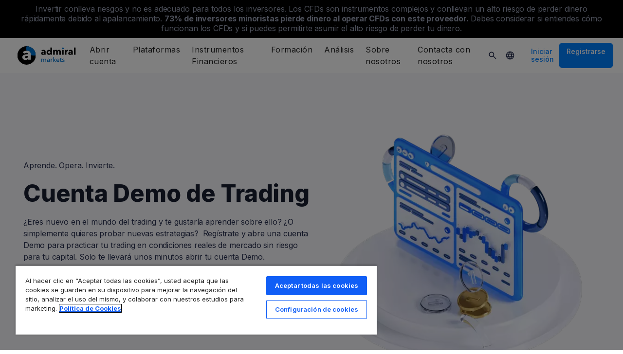

--- FILE ---
content_type: text/html; charset=UTF-8
request_url: https://admiralmarkets.com/es/start-trading/forex-demo
body_size: 22267
content:
<!DOCTYPE HTML>
<html lang="es"
      class="no-js"
      dir="">
<head>
  <!-- Default Consent Mode (strictly before GTM) -->
<script>
    window.dataLayer = window.dataLayer || [];

    function gtag() {
        dataLayer.push(arguments);
    }

    gtag('consent', 'default', {
        ad_storage: 'denied',
        analytics_storage: 'denied',
        functionality_storage: 'denied',
        security_storage: 'granted',
        ad_user_data: 'denied',
        ad_personalization: 'denied',
        wait_for_update: 500
    });
</script>

<!-- OneTrust scripts -->
<script src="https://cdn.cookielaw.org/consent/ee985002-8203-48ed-8c12-0fc7dc9c8967/OtAutoBlock.js"></script>
<script src="https://cdn.cookielaw.org/scripttemplates/otSDKStub.js" data-domain-script="ee985002-8203-48ed-8c12-0fc7dc9c8967"
        data-document-language="true"></script>
<script>
    function OptanonWrapper() {}
</script>    
  <meta http-equiv="Content-Type"
        content="text/html; charset=utf-8"/>
  <meta http-equiv="content-language"
        content="es"/>
  <meta http-equiv="X-UA-Compatible"
        content="IE=edge">
  <meta name="msvalidate.01"
        content="BC454D138B137B9B55C07A1BA12B2675"/>
  <meta name="google" value="notranslate" />

  <meta name="viewport" content="initial-scale=1.0, maximum-scale=6.0, width=device-width">
  <meta name="copyright"
        content="Copyright (c) 2026 by Admirals"/>
  <meta name="csrf-token"
        content="My6s5gf3lfPjYvAtijZtSyGTJvbK7aCKeD3f7F3D">

  <meta name="google" value="notranslate">
  <meta name="msvalidate.01"
        content="BC454D138B137B9B55C07A1BA12B2675"/>

  <meta name="insight-app-sec-validation" content="249faa12-bf98-46f0-bfe3-644ea587e00a" />

  
  
      <meta name="google-site-verification" content="7kCQakXXAfStu9haEgfxROv_buZKAgLxLB49WPoHxS0"/>
    <meta name="google-site-verification" content="Cv_RU0j8COKnbdjCzMvo0liOoQKF76h0iIE6hbIkvqI" />
    <meta name="google-site-verification" content="1DZjyvhRwvgkiws-y31WrjELt3gCT-WHlEzQhKmdz6U" />
  
  
      <meta name="yandex-verification"
          content="dcdd31f146fca422"/>
      
  <meta name="robots" content="index, follow" />
  
    

  <title>¡Abre una cuenta demo sin riesgo y vive la experiencia de los mercados en primera fila!</title>
  <meta name="title"
        content="¡Abre una cuenta demo sin riesgo y vive la experiencia de los mercados en primera fila!"/>

      <meta class="swiftype" name="description" data-type="string" content="La cuenta demo sin riesgo te permite vivir tu primera experiencia en trading de Forex y CFDs y probar tus estrategias en los mercados financieros."/>
  
  <meta name="apple-itunes-app" content="app-id=1222861799">

  
  <meta property="fb:page_id"
        content="221655381184492"/>
  <meta property="og:title" content="¡Abre una cuenta demo sin riesgo y vive la experiencia de los mercados en primera fila!" />
  <meta property="og:type" content="website" />
  <meta property="og:url" content="https://admiralmarkets.com/es/start-trading/forex-demo" />
  <meta property="og:site_name" content="Admirals" />
  <meta property="og:image" content="https://static-images.admiralmarkets.com/data/forex-demo/feature-image.jpg" />
  <meta property="og:image:width" content="1200" />
  <meta property="og:image:height" content="625" />
  <meta property="og:description" content="La cuenta demo sin riesgo te permite vivir tu primera experiencia en trading de Forex y CFDs y probar tus estrategias en los mercados financieros." />
  

  
  <meta property="twitter:account_id"
        content="262086959"/>
  <meta name="twitter:site"
        content="@AdmiralsSpain"/>
  <meta name="twitter:card" content="summary_large_image" />
  <meta name="twitter:title" content="¡Abre una cuenta demo sin riesgo y vive la experiencia de los mercados en primera fila!" />
  <meta name="twitter:description" content="La cuenta demo sin riesgo te permite vivir tu primera experiencia en trading de Forex y CFDs y probar tus estrategias en los mercados financieros." />
  
  <meta name="twitter:creator" content="" />

    
  <link rel="preconnect" href="https://fonts.googleapis.com">
  <link rel="preconnect" href="https://fonts.gstatic.com" crossorigin>
  <link rel="preconnect" href="https://auth.admiralmarkets.com" crossorigin>
  <link rel="preconnect" href="https://static-images.admiralmarkets.com" crossorigin>
  <link rel="preload" href="https://admiralmarkets.com/build/icons.woff2" as="font" type="font/woff2" crossorigin>
  <link rel="preload" href="https://static-images.admiralmarkets.com/build/6ed97191/components.js" as="script">
  <link rel="preload" href="https://static-images.admiralmarkets.com/build/6ed97191/common.css" as="style">
  <link rel="preload" href="https://static-images.admiralmarkets.com/build/6ed97191/components.css" as="style">

  <link rel="preload" as="style" href="https://fonts.googleapis.com/css2?family=Inter:wght@400;500;600;700;800&display=swap">

  
      <link rel="preload" href="https://static-images.admiralmarkets.com/build/6ed97191/forex/demo.css" as="style">
                            <link rel="preload" href="https://dynamic-images.admiralmarkets.com/1488x,webp/static-images.admiralmarkets.com/data/forex-demo/videoplaceholder.png" as="image"
                                  media="(min-width: 576px)">
                            <link rel="preload" href="https://dynamic-images.admiralmarkets.com/264x,webp/static-images.admiralmarkets.com/data/forex-demo/videoplaceholder.png" as="image"
                                  media="(max-width: 575px)">
                                                <link rel="preload" href="https://dynamic-images.admiralmarkets.com/1168x,webp/static-images.admiralmarkets.com/data/forex-demo/graphs.png" as="image"
                              media="(min-width: 576px)">
                        <link rel="preload" href="https://dynamic-images.admiralmarkets.com/288x,webp/static-images.admiralmarkets.com/data/forex-demo/graphs.png" as="image"
                              media="(max-width: 577px)">
                            <link rel="preload" href="https://static-images.admiralmarkets.com/build/6ed97191/adaptiveHeroBanner.css" as="style">
        <link rel="preload" href="https://dynamic-images.admiralmarkets.com/1368x,webp/static-images.admiralmarkets.com/data/forex-demo/hero.png" as="image" media="(min-width: 992px)">
        <link rel="preload" href="https://dynamic-images.admiralmarkets.com/624x,webp/static-images.admiralmarkets.com/data/forex-demo/hero.png" as="image" media="(max-width: 991px)">
        <link rel="preload" href="https://static-images.admiralmarkets.com/build/6ed97191/demoUniversalForm.css" as="style">
        <link rel="preload" href="https://static-images.admiralmarkets.com/build/6ed97191/admBenefitCards.css" as="style">
                    <link rel="preload" href="https://dynamic-images.admiralmarkets.com/528x,webp/static-images.admiralmarkets.com/data/3d-image-on-stand/stp.png" as="image">
                            <link rel="preload" href="https://dynamic-images.admiralmarkets.com/528x,webp/static-images.admiralmarkets.com/data/3d-image-on-stand/regulator.png" as="image">
                            <link rel="preload" href="https://dynamic-images.admiralmarkets.com/528x,webp/static-images.admiralmarkets.com/data/3d-image-on-stand/chat.png" as="image">
            
  <link rel="apple-touch-icon" sizes="180x180"
      href="https://static-images.admiralmarkets.com/data/icons/favicon/apple-touch-icon.png">
<link rel="icon" type="image/png" sizes="32x32"
      href="https://static-images.admiralmarkets.com/data/icons/favicon/favicon-32x32.png">
<link rel="icon" type="image/png" sizes="16x16"
      href="https://static-images.admiralmarkets.com/data/icons/favicon/favicon-16x16.png">
<link rel="shortcut icon" href="https://static-images.admiralmarkets.com/data/icons/favicon/favicon.ico">

<link rel="manifest"
      href="https://admiralmarkets.com/admirals.webmanifest">

<link rel="manifest"
      href="https://admiralmarkets.com/manifest.json">


      
	<link rel="alternate" href="https://admiralmarkets.com/start-trading/forex-demo" hreflang="en-GB" />
	<link rel="alternate" href="https://admiralmarkets.com/start-trading/forex-demo" hreflang="x-default" />
	<link rel="alternate" href="https://admiralmarkets.com/ru/start-trading/forex-demo" hreflang="ru" />
	<link rel="alternate" href="https://admiralmarkets.com/latam/start-trading/forex-demo" hreflang="es-CL" />
	<link rel="alternate" href="https://admiralmarkets.com/it/start-trading/forex-demo" hreflang="it" />
	<link rel="alternate" href="https://admiralmarkets.com/ar/start-trading/forex-demo" hreflang="ar" />
	<link rel="alternate" href="https://admiralmarkets.com/pt/start-trading/forex-demo" hreflang="pt" />
	<link rel="alternate" href="https://admiralmarkets.com/nl/start-trading/demo-rekening" hreflang="nl" />
	<link rel="alternate" href="https://admiralmarkets.com/fr/commencez-a-trader/compte-de-demonstration-forex" hreflang="fr" />
	<link rel="alternate" href="https://admiralmarkets.com/ro/start-trading/forex-demo" hreflang="ro" />
	<link rel="alternate" href="https://admiralmarkets.com/si/start-trading/forex-demo" hreflang="sl" />
	<link rel="alternate" href="https://admiralmarkets.com/lt/start-trading/forex-demo" hreflang="lt" />
	<link rel="alternate" href="https://admiralmarkets.com/es/start-trading/forex-demo" hreflang="es" />
	<link rel="alternate" href="https://admiralmarkets.com/es-es/start-trading/forex-demo" hreflang="es-ES" />
	<link rel="alternate" href="https://admiralmarkets.com/bg/start-trading/forex-demo" hreflang="bg" />
	<link rel="alternate" href="https://admiralmarkets.com/pl/start-trading/forex-demo" hreflang="pl" />
	<link rel="alternate" href="https://admiralmarkets.com/hu/start-trading/forex-demo" hreflang="hu" />
	<link rel="alternate" href="https://admiralmarkets.com/de/start-trading/forex-demo" hreflang="de" />
	<link rel="alternate" href="https://admiralmarkets.com/lv/start-trading/forex-demo" hreflang="lv" />
	<link rel="alternate" href="https://admiralmarkets.com/ee/start-trading/forex-demo" hreflang="et" />
  
  <link rel="canonical" href="https://admiralmarkets.com/es/start-trading/forex-demo" />

  
  <style rel="stylesheet">
    @font-face {
      font-family: 'AdmSymbols';
      font-style: normal;
      font-weight: 400;
      font-display: fallback;
      src: url("https://admiralmarkets.com/build/icons.woff2") format("woff2"), url("https://admiralmarkets.com/build/icons.woff") format("woff"), url("https://admiralmarkets.com/build/icons.ttf") format("truetype");
    }
</style>  <link rel="stylesheet" media="print" onload="this.onload=null;this.removeAttribute('media');" href="https://fonts.googleapis.com/css2?family=Inter:wght@400;500;600;700;800&display=swap">
<noscript><link rel="stylesheet" href="https://fonts.googleapis.com/css2?family=Inter:wght@400;500;600;700;800&display=swap"></noscript>
  <link rel="stylesheet" href="https://static-images.admiralmarkets.com/build/6ed97191/common.css">
  <link rel="stylesheet" href="https://static-images.admiralmarkets.com/build/6ed97191/components.css" media="print" onload="this.media='all'">

  
      <link rel="stylesheet" href="https://static-images.admiralmarkets.com/build/6ed97191/forex/demo.css">
    <style>
        .adm-benefit-card {
            justify-content: center;
        }
    </style>
          <link rel="stylesheet" href="https://static-images.admiralmarkets.com/build/6ed97191/adaptiveHeroBanner.css">
        <link rel="stylesheet" href="https://static-images.admiralmarkets.com/build/6ed97191/demoUniversalForm.css">
        <link rel="stylesheet" href="https://static-images.admiralmarkets.com/build/6ed97191/admBenefitCards.css">
      <script>var CONFIG = {"api":"https:\/\/api.admiralmarkets.com","cspec":"https:\/\/cspec-api-tr3.int.fxservice.com","basePath":"es","dashboardURL":"https:\/\/admiralmarkets.com\/dashboard","loginURL":"https:\/\/auth.admiralmarkets.com\/es","buildVersion":"202601192147","localeUrl":"https:\/\/static-images.admiralmarkets.com\/build\/6ed97191\/locale\/{locale}.json","localeMarketsUrl":"https:\/\/static-images.admiralmarkets.com\/build\/6ed97191\/locale\/{locale}.json","siteKey":null,"tr3WebinarsApiAccessToken":"963e8fa4edd66741e91ecb8c019dc1e8","markets":{"trade":"https:\/\/trade.admiralmarkets.com:8061","sellbuy":"https:\/\/trade.admiralmarkets.com:8063","ws":"wss:\/\/trade.admiralmarkets.com:8062"},"env":"prod","ssoHost":"https:\/\/auth.admiralmarkets.com"}</script>
  <script>window.APP_PUBLIC_PATH = 'https://static-images.admiralmarkets.com/build/6ed97191/';</script>

<script>(window.BOOMR_mq=window.BOOMR_mq||[]).push(["addVar",{"rua.upush":"false","rua.cpush":"true","rua.upre":"false","rua.cpre":"false","rua.uprl":"false","rua.cprl":"false","rua.cprf":"false","rua.trans":"SJ-379aa09b-954a-4868-b05c-9d2650f97b6d","rua.cook":"false","rua.ims":"false","rua.ufprl":"false","rua.cfprl":"false","rua.isuxp":"false","rua.texp":"norulematch","rua.ceh":"false","rua.ueh":"false","rua.ieh.st":"0"}]);</script>
                              <script>!function(e){var n="https://s.go-mpulse.net/boomerang/";if("False"=="True")e.BOOMR_config=e.BOOMR_config||{},e.BOOMR_config.PageParams=e.BOOMR_config.PageParams||{},e.BOOMR_config.PageParams.pci=!0,n="https://s2.go-mpulse.net/boomerang/";if(window.BOOMR_API_key="AZAWJ-3V6N9-CWBQM-5YGCR-3GUWY",function(){function e(){if(!o){var e=document.createElement("script");e.id="boomr-scr-as",e.src=window.BOOMR.url,e.async=!0,i.parentNode.appendChild(e),o=!0}}function t(e){o=!0;var n,t,a,r,d=document,O=window;if(window.BOOMR.snippetMethod=e?"if":"i",t=function(e,n){var t=d.createElement("script");t.id=n||"boomr-if-as",t.src=window.BOOMR.url,BOOMR_lstart=(new Date).getTime(),e=e||d.body,e.appendChild(t)},!window.addEventListener&&window.attachEvent&&navigator.userAgent.match(/MSIE [67]\./))return window.BOOMR.snippetMethod="s",void t(i.parentNode,"boomr-async");a=document.createElement("IFRAME"),a.src="about:blank",a.title="",a.role="presentation",a.loading="eager",r=(a.frameElement||a).style,r.width=0,r.height=0,r.border=0,r.display="none",i.parentNode.appendChild(a);try{O=a.contentWindow,d=O.document.open()}catch(_){n=document.domain,a.src="javascript:var d=document.open();d.domain='"+n+"';void(0);",O=a.contentWindow,d=O.document.open()}if(n)d._boomrl=function(){this.domain=n,t()},d.write("<bo"+"dy onload='document._boomrl();'>");else if(O._boomrl=function(){t()},O.addEventListener)O.addEventListener("load",O._boomrl,!1);else if(O.attachEvent)O.attachEvent("onload",O._boomrl);d.close()}function a(e){window.BOOMR_onload=e&&e.timeStamp||(new Date).getTime()}if(!window.BOOMR||!window.BOOMR.version&&!window.BOOMR.snippetExecuted){window.BOOMR=window.BOOMR||{},window.BOOMR.snippetStart=(new Date).getTime(),window.BOOMR.snippetExecuted=!0,window.BOOMR.snippetVersion=12,window.BOOMR.url=n+"AZAWJ-3V6N9-CWBQM-5YGCR-3GUWY";var i=document.currentScript||document.getElementsByTagName("script")[0],o=!1,r=document.createElement("link");if(r.relList&&"function"==typeof r.relList.supports&&r.relList.supports("preload")&&"as"in r)window.BOOMR.snippetMethod="p",r.href=window.BOOMR.url,r.rel="preload",r.as="script",r.addEventListener("load",e),r.addEventListener("error",function(){t(!0)}),setTimeout(function(){if(!o)t(!0)},3e3),BOOMR_lstart=(new Date).getTime(),i.parentNode.appendChild(r);else t(!1);if(window.addEventListener)window.addEventListener("load",a,!1);else if(window.attachEvent)window.attachEvent("onload",a)}}(),"".length>0)if(e&&"performance"in e&&e.performance&&"function"==typeof e.performance.setResourceTimingBufferSize)e.performance.setResourceTimingBufferSize();!function(){if(BOOMR=e.BOOMR||{},BOOMR.plugins=BOOMR.plugins||{},!BOOMR.plugins.AK){var n="true"=="true"?1:0,t="",a="cj3bueyxzcoiw2lotbsa-f-409c9bb94-clientnsv4-s.akamaihd.net",i="false"=="true"?2:1,o={"ak.v":"39","ak.cp":"1420799","ak.ai":parseInt("742070",10),"ak.ol":"0","ak.cr":9,"ak.ipv":4,"ak.proto":"h2","ak.rid":"135c90b8","ak.r":44268,"ak.a2":n,"ak.m":"r","ak.n":"ff","ak.bpcip":"18.118.26.0","ak.cport":49766,"ak.gh":"23.192.164.139","ak.quicv":"","ak.tlsv":"tls1.3","ak.0rtt":"","ak.0rtt.ed":"","ak.csrc":"-","ak.acc":"","ak.t":"1768855652","ak.ak":"hOBiQwZUYzCg5VSAfCLimQ==uB7i4ia/+hgkQ/loU67xLtdSOd577VuKeeY3SKL56Ysq+8KM3SIcDfmZOXARKpwAzh6njH9R8rbr/[base64]/XzmoyDIPxhbyJZ1INRc3KqfnDOqC0oxYiQEpgtbNNpaXPo/QX3trz9bq8WppHtm6BSLKz0XPhz6l++tHd4DyB6BO4uGbEBTu4=","ak.pv":"56","ak.dpoabenc":"","ak.tf":i};if(""!==t)o["ak.ruds"]=t;var r={i:!1,av:function(n){var t="http.initiator";if(n&&(!n[t]||"spa_hard"===n[t]))o["ak.feo"]=void 0!==e.aFeoApplied?1:0,BOOMR.addVar(o)},rv:function(){var e=["ak.bpcip","ak.cport","ak.cr","ak.csrc","ak.gh","ak.ipv","ak.m","ak.n","ak.ol","ak.proto","ak.quicv","ak.tlsv","ak.0rtt","ak.0rtt.ed","ak.r","ak.acc","ak.t","ak.tf"];BOOMR.removeVar(e)}};BOOMR.plugins.AK={akVars:o,akDNSPreFetchDomain:a,init:function(){if(!r.i){var e=BOOMR.subscribe;e("before_beacon",r.av,null,null),e("onbeacon",r.rv,null,null),r.i=!0}return this},is_complete:function(){return!0}}}}()}(window);</script></head>

<body class="layout-main  adm-container  session-guest" data-lang="es-ES" data-oc="amuk">
  <header class="main-navigation session-guest main-navigation--rw-expand"
        data-regulator="fca">
    <div class="main-navigation__rw">
        <img alt="close" class="main-navigation__rw--expand" src="https://static-images.admiralmarkets.com/data/icons/expand_more_24px.svg"/>
<span class="folded-text">
    <b>73%</b>
    <b> de los inversores minoristas pierde dinero cuando opera CFDs con este proveedor.</b>
</span>
<span class="fulltext">
    Invertir conlleva riesgos y no es adecuado para todos los inversores. Los CFDs son instrumentos complejos y conllevan un alto riesgo de perder dinero rápidamente debido al apalancamiento.
    <b>73%</b>
    <b>de inversores minoristas pierde dinero al operar CFDs con este proveedor.</b>
    Debes considerar si entiendes cómo funcionan los CFDs y si puedes permitirte asumir el alto riesgo de perder tu dinero.
</span>

    </div>
        <div class="main-navigation__root">
        <div class="main-navigation__logo">
            <a href="https://admiralmarkets.com/es" class="main-navigation__logo-link">
                <picture>
                    <source media="(min-width:545px)" srcset="https://static-images.admiralmarkets.com/data/admirals/admirals-uk.svg">
                    <img alt="Admirals" src="https://dynamic-images.admiralmarkets.com/68x,webp/static-images.admiralmarkets.com/data/admirals/admirals-small-uk.png">
                </picture>
            </a>
            <img class="main-navigation__close" alt="Close"
                 src="https://static-images.admiralmarkets.com/data/icons/close_24px.svg"/>
        </div>
        <nav class="main-navigation__menu">
            <span class="main-navigation__burger"><img alt="Open menu"
                                                       src="https://static-images.admiralmarkets.com/data/icons/menu_24px.svg"/>Menú</span>
            <ul class="main-navigation__menu-bar" role="menubar">
                <li class="main-navigation__search">
                    <form class="main-navigation__search-form">
                        <img class="main-navigation__search-icon" alt="Search"
                             src="https://static-images.admiralmarkets.com/data/icons/search_20px.svg"/>
                        <input type="text" title="Search" id="field_menu_search" class="main-navigation__search--input"
                               placeholder="Introduce aquí tu búsqueda, p. ej. Comenzar a operar">
                        <img class="main-navigation__search-close-icon" alt="Search"
                             src="https://static-images.admiralmarkets.com/data/icons/close_24px.svg"/>
                        <input type="submit" id="field_menu_submit">
                    </form>
                    <div class="st-search-container main-navigation__search--container"></div>
                </li>
                                    <li data-menu-id="open-account"
                        class="main-navigation__menu-section  ">
                                                    <div class="main-navigation__menu-item main-navigation__menu-title  main-navigation__menu-title-with-child ">
                                                                    Abrir cuenta
                                                            </div>
                                                                                                        <div class="main-navigation__menu-popup "
                                 role="menu" data-menu-item="open-account">
                                                                
                                                                                                        <div class="main-navigation__menu-column-named">
                                                                                    <div class="main-navigation__menu-column-title">Cuentas</div>
                                                                                <ul class="main-navigation__menu-column">
                                                                                                                                                                                            <li role="none">
                                                        <a class="main-navigation__menu-item main-navigation__menu-link  "
                                                           role="menuitem" title=""
                                                                                                                      href="https://admiralmarkets.com/es/start-trading">Cuenta de Trading</a>
                                                    </li>
                                                                                                                                                                                                <li role="none">
                                                        <a class="main-navigation__menu-item main-navigation__menu-link  "
                                                           role="menuitem" title=""
                                                                                                                      href="https://admiralmarkets.com/es/start-trading/admiral-invest-stocks-and-etfs">Cuenta de Inversión</a>
                                                    </li>
                                                                                                                                                                                                <li role="none">
                                                        <a class="main-navigation__menu-item main-navigation__menu-link  "
                                                           role="menuitem" title=""
                                                                                                                      href="https://admiralmarkets.com/es/start-trading/islamic-account">Cuenta Islámica</a>
                                                    </li>
                                                                                                                                                                                                <li role="none">
                                                        <a class="main-navigation__menu-item main-navigation__menu-link  "
                                                           role="menuitem" title=""
                                                                                                                      href="https://admiralmarkets.com/es/start-trading/forex-demo">Cuenta Demo</a>
                                                    </li>
                                                                                                                                                                                                <li role="none">
                                                        <a class="main-navigation__menu-item main-navigation__menu-link  "
                                                           role="menuitem" title="En Admiral Markets hay distintos Tipos de Cuentas de Trading. Elige la cuenta que más te convenga y comienza a operar hoy mismo en los mercados."
                                                                                                                      href="https://admiralmarkets.com/es/start-trading/account-types">Tipos de Cuentas</a>
                                                    </li>
                                                                                                                                    </ul>
                                    </div>
                                                                                                        <div class="main-navigation__menu-column-named">
                                                                                    <div class="main-navigation__menu-column-title">Condiciones</div>
                                                                                <ul class="main-navigation__menu-column">
                                                                                                                                                                                            <li role="none">
                                                        <a class="main-navigation__menu-item main-navigation__menu-link  "
                                                           role="menuitem" title="Familiarízate con nuestras prácticas empresariales, procedimientos y documentos de apertura de cuentas."
                                                                                                                      href="https://admiralmarkets.com/es/start-trading/documents">Documentos y Políticas</a>
                                                    </li>
                                                                                                                                                                                                <li role="none">
                                                        <a class="main-navigation__menu-item main-navigation__menu-link  "
                                                           role="menuitem" title="Ve cómo depositar o retirar fondos de tu cuenta de trading."
                                                                                                                      href="https://admiralmarkets.com/es/start-trading/deposits-and-withdrawals">Depósitos y Retiradas</a>
                                                    </li>
                                                                                                                                                                                                <li role="none">
                                                        <div class="main-navigation__menu-column-title">Finanzas Personales</div>
                                                    </li>
                                                                                                                                                                                                <li role="none">
                                                        <a class="main-navigation__menu-item main-navigation__menu-link  "
                                                           role="menuitem" title=""
                                                                                                                      href="https://admiralmarkets.com/es/products/admirals-wallet">Admiral Markets Wallet</a>
                                                    </li>
                                                                                                                                    </ul>
                                    </div>
                                                            </div>
                                            </li>
                                    <li data-menu-id="platforms"
                        class="main-navigation__menu-section  ">
                                                    <div class="main-navigation__menu-item main-navigation__menu-title  main-navigation__menu-title-with-child ">
                                                                    <a href="https://admiralmarkets.com/es/trading-platforms">Plataformas</a>
                                                            </div>
                                                                                                        <div class="main-navigation__menu-popup main-navigation__menu-popup--with-title"
                                 role="menu" data-menu-item="platforms">
                                                                                                    <a class="main-navigation__menu-item main-navigation__menu-link main-navigation__menu-link--full-width"
                                       role="menuitem" title="Plataformas y herramientas de trading"
                                                                              href="https://admiralmarkets.com/es/trading-platforms">Plataformas y herramientas de trading</a>
                                
                                                                                                        <div class="main-navigation__menu-column-named">
                                                                                    <div class="main-navigation__menu-column-title">Web</div>
                                                                                <ul class="main-navigation__menu-column">
                                                                                                                                                                                            <li role="none">
                                                        <a class="main-navigation__menu-item main-navigation__menu-link  "
                                                           role="menuitem" title="Plataforma Admiral Markets"
                                                                                                                      href="https://admiralmarkets.com/es/platforms/native-platform">Plataforma Admiral Markets</a>
                                                    </li>
                                                                                                                                                                                                <li role="none">
                                                        <a class="main-navigation__menu-item main-navigation__menu-link  "
                                                           role="menuitem" title="WebTrader te permite operar con Forex y CFDs desde el navegador, sin descargas y desde cualquier lugar. ¡Descubre la versión web de MetaTrader 4 y Metatrader 5!"
                                                                                                                      href="https://admiralmarkets.com/es/trading-platforms/webtrader">WebTrader de MetaTrader</a>
                                                    </li>
                                                                                                                                                                                                <li role="none">
                                                        <div class="main-navigation__menu-column-title">Móvil</div>
                                                    </li>
                                                                                                                                                                                                <li role="none">
                                                        <a class="main-navigation__menu-item main-navigation__menu-link  "
                                                           role="menuitem" title="landing::AdmiralMarketsTradingAppLandingPage.am-mobile-trading-app-lp-title-description"
                                                                                                                      href="https://admiralmarkets.com/es/start-trading/aplicacion-trading">Admiral Markets Mobile App</a>
                                                    </li>
                                                                                                                                                                                                <li role="none">
                                                        <div class="main-navigation__menu-column-title">Herramientas</div>
                                                    </li>
                                                                                                                                                                                                <li role="none">
                                                        <a class="main-navigation__menu-item main-navigation__menu-link  "
                                                           role="menuitem" title="Descarga MetaTrader Supreme Edition - una platafroma intuitiva para el trading en Forex y CFDs. Descubre más información sobre esta herramienta y sus innovadoras características."
                                                                                                                      href="https://admiralmarkets.com/es/trading-platforms/metatrader-se">MetaTrader Supreme Edition</a>
                                                    </li>
                                                                                                                                                                                                <li role="none">
                                                        <a class="main-navigation__menu-item main-navigation__menu-link  "
                                                           role="menuitem" title="El StereoTrader es un complemento para tu plataforma MetaTrader 4 y MetaTrader 5 que sirve para mejorar el trading en los mercados de divisas y los CFDs."
                                                                                                                      href="https://admiralmarkets.com/es/trading-platforms/stereotrader">StereoTrader</a>
                                                    </li>
                                                                                                                                                                                                <li role="none">
                                                        <a class="main-navigation__menu-item main-navigation__menu-link  "
                                                           role="menuitem" title="Servidor Virtual Privado"
                                                                                                                      href="https://admiralmarkets.com/es/trading-platforms/forex-vps">Servidor Virtual Privado</a>
                                                    </li>
                                                                                                                                                                                                <li role="none">
                                                        <a class="main-navigation__menu-item main-navigation__menu-link  "
                                                           role="menuitem" title="Parallels para MAC"
                                                                                                                      href="https://admiralmarkets.com/es/trading-platforms/metatrader-para-mac">Parallels para MAC</a>
                                                    </li>
                                                                                                                                    </ul>
                                    </div>
                                                                                                        <div class="main-navigation__menu-column-named">
                                                                                    <div class="main-navigation__menu-column-title">Escritorio</div>
                                                                                <ul class="main-navigation__menu-column">
                                                                                                                                                                                            <li role="none">
                                                        <a class="main-navigation__menu-item main-navigation__menu-link  "
                                                           role="menuitem" title="Descargar MetaTrader 4, la plataforma más utilizada y fácil de usar para operar Forex y CFDs."
                                                                                                                      href="https://admiralmarkets.com/es/trading-platforms/metatrader-4">MetaTrader 4</a>
                                                    </li>
                                                                                                                                                                                                <li role="none">
                                                        <a class="main-navigation__menu-item main-navigation__menu-link  "
                                                           role="menuitem" title="Descarga MetaTrader 5, la nueva y más moderna plataforma de trading para operar Forex y CFDs."
                                                                                                                      href="https://admiralmarkets.com/es/trading-platforms/metatrader-5">MetaTrader 5</a>
                                                    </li>
                                                                                                                                    </ul>
                                    </div>
                                                            </div>
                                            </li>
                                    <li data-menu-id="products"
                        class="main-navigation__menu-section  ">
                                                    <div class="main-navigation__menu-item main-navigation__menu-title  main-navigation__menu-title-with-child ">
                                                                    <a href="https://admiralmarkets.com/es/products">Instrumentos Financieros</a>
                                                            </div>
                                                                                                        <div class="main-navigation__menu-popup main-navigation__menu-popup--with-title"
                                 role="menu" data-menu-item="products">
                                                                                                    <a class="main-navigation__menu-item main-navigation__menu-link main-navigation__menu-link--full-width"
                                       role="menuitem" title="Mercados y productos"
                                                                              href="https://admiralmarkets.com/es/products">Mercados y productos</a>
                                
                                                                                                        <div class="main-navigation__menu-column-named">
                                                                                    <div class="main-navigation__menu-column-title">Categoría</div>
                                                                                <ul class="main-navigation__menu-column">
                                                                                                                                                                                            <li role="none">
                                                        <a class="main-navigation__menu-item main-navigation__menu-link  "
                                                           role="menuitem" title=""
                                                                                                                      href="https://admiralmarkets.com/es/products/forex">Forex</a>
                                                    </li>
                                                                                                                                                                                                <li role="none">
                                                        <a class="main-navigation__menu-item main-navigation__menu-link  "
                                                           role="menuitem" title=""
                                                                                                                      href="https://admiralmarkets.com/es/products/commodities">Materias primas</a>
                                                    </li>
                                                                                                                                                                                                <li role="none">
                                                        <a class="main-navigation__menu-item main-navigation__menu-link  "
                                                           role="menuitem" title=""
                                                                                                                      href="https://admiralmarkets.com/es/products/indices">Índices</a>
                                                    </li>
                                                                                                                                                                                                <li role="none">
                                                        <a class="main-navigation__menu-item main-navigation__menu-link  "
                                                           role="menuitem" title=""
                                                                                                                      href="https://admiralmarkets.com/es/products/shares-cfd">Acciones</a>
                                                    </li>
                                                                                                                                                                                                <li role="none">
                                                        <a class="main-navigation__menu-item main-navigation__menu-link  "
                                                           role="menuitem" title=""
                                                                                                                      href="https://admiralmarkets.com/es/products/etfs">ETFs</a>
                                                    </li>
                                                                                                                                    </ul>
                                    </div>
                                                                                                        <div class="main-navigation__menu-column-named">
                                                                                    <div class="main-navigation__menu-column-title">Condiciones</div>
                                                                                <ul class="main-navigation__menu-column">
                                                                                                                                                                                            <li role="none">
                                                        <a class="main-navigation__menu-item main-navigation__menu-link  "
                                                           role="menuitem" title=""
                                                                                                                      href="https://admiralmarkets.com/es/start-trading/margin-requirements">Requerimientos de Margen</a>
                                                    </li>
                                                                                                                                                                                                <li role="none">
                                                        <a class="main-navigation__menu-item main-navigation__menu-link  "
                                                           role="menuitem" title=""
                                                            rel="nofollow"                                                            href="https://admiralmarkets.com/es/start-trading/contract-specifications">Especificaciones del Contrato</a>
                                                    </li>
                                                                                                                                                                                                <li role="none">
                                                        <div class="main-navigation__menu-column-title">Herramientas</div>
                                                    </li>
                                                                                                                                                                                                <li role="none">
                                                        <a class="main-navigation__menu-item main-navigation__menu-link  "
                                                           role="menuitem" title="Acciones Fraccionadas | ¿Qué son y cómo comprarlas?"
                                                                                                                      href="https://admiralmarkets.com/es/start-trading/fractional-shares">Inversión Fraccionada</a>
                                                    </li>
                                                                                                                                    </ul>
                                    </div>
                                                            </div>
                                            </li>
                                    <li data-menu-id="education"
                        class="main-navigation__menu-section  main-navigation__menu-section--hide  ">
                                                    <div class="main-navigation__menu-item main-navigation__menu-title  main-navigation__menu-title-with-child ">
                                                                    <a href="https://admiralmarkets.com/es/education">Formación</a>
                                                            </div>
                                                                                                        <div class="main-navigation__menu-popup "
                                 role="menu" data-menu-item="education">
                                                                    <ul class="main-navigation__menu-column">
                                                                                    <li role="none">
                                                <a class="main-navigation__menu-item main-navigation__menu-link"
                                                   role="menuitem" title="Nuestra academia"
                                                                                                      href="https://admiralmarkets.com/es/education">Nuestra academia</a>
                                            </li>
                                                                                                                            <li role="none">
                                                <a class="main-navigation__menu-item main-navigation__menu-link  "
                                                   role="menuitem" title="Únete y conoce todos los temas tratados por nuestros expertos. Aprende los conocimientos básicos o participa en las revisiones y análisis semanales."
                                                                                                      href="https://admiralmarkets.com/es/education/webinars">Webinarios</a></li>
                                                                                    <li role="none">
                                                <a class="main-navigation__menu-item main-navigation__menu-link  "
                                                   role="menuitem" title="Desde lo más básico del mercado de Forex y de CFD, hasta los temas más avanzados, esta sección te ofrece la información más útil para hacer trading."
                                                                                                      href="https://admiralmarkets.com/es/education/articles">Artículos y tutoriales</a></li>
                                                                                    <li role="none">
                                                <a class="main-navigation__menu-item main-navigation__menu-link  "
                                                   role="menuitem" title="Aprende a invertir en bolsa con artículos formativos: análisis de acciones, guías y claves de inversión para entender los mercados y mejorar tu estrategia."
                                                                                                      href="https://admiralmarkets.com/es/investment-articles">Artículos de inversión</a></li>
                                                                                    <li role="none">
                                                <a rel="nofollow noopener" class="main-navigation__menu-item main-navigation__menu-link  main-navigation__menu-item--external  "
                                                   role="menuitem" title="Videos de Trading"
                                                                                                      href="https://www.youtube.com/@admiralmarketsuk">Videos de Trading</a></li>
                                                                                    <li role="none">
                                                <a class="main-navigation__menu-item main-navigation__menu-link  "
                                                   role="menuitem" title="La gestión del riesgo puede evitar grandes pérdidas en tus operaciones con Forex y CFDs. Descubre las mejores prácticas de gestión de riesgos y operaciones para tener éxito en tu trading de Forex y CFDs."
                                                                                                      href="https://admiralmarkets.com/es/education/risk-management">Gestión del Riesgo</a></li>
                                                                                    <li role="none">
                                                <a class="main-navigation__menu-item main-navigation__menu-link  "
                                                   role="menuitem" title="Obtén respuestas a las preguntas más frecuentes sobre nuestros servicios y sobre el trading."
                                                                                                      href="https://admiralmarkets.com/es/education/faq">Preguntas frecuentes</a></li>
                                                                            </ul>
                                                                
                                                            </div>
                                            </li>
                                    <li data-menu-id="analytics"
                        class="main-navigation__menu-section  main-navigation__menu-section--hide  ">
                                                    <div class="main-navigation__menu-item main-navigation__menu-title  main-navigation__menu-title-with-child ">
                                                                    <a href="https://admiralmarkets.com/es/analytics">Análisis</a>
                                                            </div>
                                                                                                        <div class="main-navigation__menu-popup "
                                 role="menu" data-menu-item="analytics">
                                                                    <ul class="main-navigation__menu-column">
                                                                                    <li role="none">
                                                <a class="main-navigation__menu-item main-navigation__menu-link"
                                                   role="menuitem" title="Análisis y herramientas"
                                                                                                      href="https://admiralmarkets.com/es/analytics">Análisis y herramientas</a>
                                            </li>
                                                                                                                            <li role="none">
                                                <a class="main-navigation__menu-item main-navigation__menu-link  "
                                                   role="menuitem" title=""
                                                                                                      href="https://admiralmarkets.com/es/stocks/all">Macroscopio</a></li>
                                                                                    <li role="none">
                                                <a class="main-navigation__menu-item main-navigation__menu-link  "
                                                   role="menuitem" title="Portal financiero con noticias de mercado, análisis técnico, calendario económico e indicadores de sentimiento global. Únete a Premium Analytics."
                                                                                                      href="https://admiralmarkets.com/es/analytics/premium-analytics">Premium Analytics</a></li>
                                                                                    <li role="none">
                                                <a class="main-navigation__menu-item main-navigation__menu-link  "
                                                   role="menuitem" title="Sigue nuestro blog para estar informado de las actualizaciones del mercado."
                                                                                                      href="https://admiralmarkets.com/es/analytics/traders-blog">Noticias de Trading</a></li>
                                                                                    <li role="none">
                                                <a class="main-navigation__menu-item main-navigation__menu-link  "
                                                   role="menuitem" title="Calcula tu margen, ganancia o pérdida y compara los resultados de tus operaciones de Forex y CFD antes de operar."
                                                                                                      href="https://admiralmarkets.com/es/start-trading/trading-calculator">Calculadora de Trading</a></li>
                                                                                    <li role="none">
                                                <a class="main-navigation__menu-item main-navigation__menu-link  "
                                                   role="menuitem" title="Admiral Markets Research Terminal: información integrada y análisis en tiempo real para usuarios de MT4/MT5. Toma decisiones de trading más inteligentes."
                                                                                                      href="https://admiralmarkets.com/es/analytics/research-terminal">Research Terminal</a></li>
                                                                            </ul>
                                                                    <ul class="main-navigation__menu-column">
                                                                                                                            <li role="none">
                                                <a class="main-navigation__menu-item main-navigation__menu-link  "
                                                   role="menuitem" title="Esta herramienta te ayuda a hacer un seguimiento de las noticias financieras más importantes que pueden afectar a la economía y al movimiento de los precios."
                                                                                                      href="https://admiralmarkets.com/es/analytics/forex-calendar">Calendario Forex</a></li>
                                                                                    <li role="none">
                                                <a class="main-navigation__menu-item main-navigation__menu-link  "
                                                   role="menuitem" title="Mira lo que más se mueve el mercado cada día. Los movimientos del mercado siempre atraen el interés de la comunidad del trading."
                                                                                                      href="https://admiralmarkets.com/es/analytics/market-heat-map">Market Heat Map</a></li>
                                                                                    <li role="none">
                                                <a class="main-navigation__menu-item main-navigation__menu-link  "
                                                   role="menuitem" title="Estos widgets ayudan a ver la correlación entre posiciones largas y cortas de otros traders."
                                                                                                      href="https://admiralmarkets.com/es/analytics/market-sentiment">Sentimiento de Mercado</a></li>
                                                                            </ul>
                                                                
                                                            </div>
                                            </li>
                                    <li data-menu-id="about-admirals"
                        class="main-navigation__menu-section  main-navigation__menu-section--hide  ">
                                                    <div class="main-navigation__menu-item main-navigation__menu-title  main-navigation__menu-title-with-child ">
                                                                    <a href="https://admiralmarkets.com/es/about-us">Sobre nosotros</a>
                                                            </div>
                                                                                                        <div class="main-navigation__menu-popup "
                                 role="menu" data-menu-item="about-admirals">
                                                                    <ul class="main-navigation__menu-column">
                                                                                    <li role="none">
                                                <a class="main-navigation__menu-item main-navigation__menu-link"
                                                   role="menuitem" title="Quiénes somos"
                                                                                                      href="https://admiralmarkets.com/es/about-us">Quiénes somos</a>
                                            </li>
                                                                                                                            <li role="none">
                                                <a class="main-navigation__menu-item main-navigation__menu-link  "
                                                   role="menuitem" title="Conoce a nuestro equipo de expertos y analistas de mercado. Ofrecen análisis de mercado frecuentes, organizan seminarios web y graban pódcasts, para que siempre estés al día"
                                                                                                      href="https://admiralmarkets.com/es/about-us/leadership-and-experts">Expertos y Líderes</a></li>
                                                                                    <li role="none">
                                                <a class="main-navigation__menu-item main-navigation__menu-link  "
                                                   role="menuitem" title="Ofrecemos a nuestros clientes un alto nivel de seguridad financiera y protección de sus inversiones."
                                                                                                      href="https://admiralmarkets.com/es/about-us/financial-security">Seguridad Financiera</a></li>
                                                                                    <li role="none">
                                                <a class="main-navigation__menu-item main-navigation__menu-link  "
                                                   role="menuitem" title="Esta página te guiará por todos los pasos necesarios para mantener tu cuenta segura y evitar diferentes fraudes y estafas - desde la verificación en dos pasos y más"
                                                                                                      href="https://admiralmarkets.com/es/about-us/scam-warning">Protege tu cuenta de trading</a></li>
                                                                                    <li role="none">
                                                <a rel="nofollow noopener" class="main-navigation__menu-item main-navigation__menu-link  main-navigation__menu-item--external  "
                                                   role="menuitem" title="Estamos siempre buscando nuevo talento que añadir a nuestro equipo internacional."
                                                                                                      href="https://apply.workable.com/admirals/">Oportunidades de trabajo</a></li>
                                                                                    <li role="none">
                                                <a rel="nofollow noopener" class="main-navigation__menu-item main-navigation__menu-link  main-navigation__menu-item--external  "
                                                   role="menuitem" title=""
                                                                                                      href="https://admiralmarketsuk.freshdesk.com/en/support/solutions">Centro de ayuda</a></li>
                                                                                    <li role="none">
                                                <a class="main-navigation__menu-item main-navigation__menu-link  main-navigation__hidden-desktop"
                                                   role="menuitem" title=""
                                                                                                      href="https://admiralmarkets.com/es/about-us/news">Noticias de la compañía</a></li>
                                                                            </ul>
                                                                
                                                            </div>
                                            </li>
                                    <li data-menu-id="contact-us"
                        class="main-navigation__menu-section  ">
                                                    <div class="main-navigation__menu-item main-navigation__menu-title ">
                                                                    <a href="https://admiralmarkets.com/es/about-us/contact-us">Contacta con nosotros</a>
                                                            </div>
                                                                    </li>
                                    <li data-menu-id="partnership"
                        class="main-navigation__menu-section  main-navigation__hidden-desktop">
                                                    <a rel="nofollow noopener" class="main-navigation__menu-section-link"
                               href="https://partnership.admiralmarkets.com">Colaboración</a>
                                                                    </li>
                                                <li class="main-navigation__menu-section main-navigation__menu-section--more">
                    <div class="main-navigation__menu-item main-navigation__menu-title">
                        Más</div>
                    <div class="main-navigation__menu-popup" role="menu">
                        <div class="main-navigation__menu-inner">
                            <div class="main-navigation__menu-hidden-sections">
                                                                                                                                                                                                                                                                                                                        <div class="main-navigation__menu-item main-navigation__menu-link"
                                             data-menu-id-more="education">Formación</div>
                                                                                                                                                <div class="main-navigation__menu-item main-navigation__menu-link"
                                             data-menu-id-more="analytics">Análisis</div>
                                                                                                                                                <div class="main-navigation__menu-item main-navigation__menu-link"
                                             data-menu-id-more="about-admirals">Sobre nosotros</div>
                                                                                                                                                                                                                                        </div>
                                                                                                                                                                                                                                                                                    <div class="main-navigation__menu-sublist"
                                         data-menu-item-more="education">
                                                                                    <ul class="main-navigation__menu-column">
                                                                                                    <li role="none">
                                                        <a class="main-navigation__menu-item main-navigation__menu-link"
                                                           role="menuitem"
                                                           title="Nuestra academia"
                                                           href="https://admiralmarkets.com/es/education">Nuestra academia</a>
                                                    </li>
                                                                                                                                                    <li role="none">
                                                        <a class="main-navigation__menu-item main-navigation__menu-link"
                                                           role="menuitem" title="Únete y conoce todos los temas tratados por nuestros expertos. Aprende los conocimientos básicos o participa en las revisiones y análisis semanales."
                                                           href="https://admiralmarkets.com/es/education/webinars">Webinarios</a>
                                                    </li>
                                                                                                    <li role="none">
                                                        <a class="main-navigation__menu-item main-navigation__menu-link"
                                                           role="menuitem" title="Desde lo más básico del mercado de Forex y de CFD, hasta los temas más avanzados, esta sección te ofrece la información más útil para hacer trading."
                                                           href="https://admiralmarkets.com/es/education/articles">Artículos y tutoriales</a>
                                                    </li>
                                                                                                    <li role="none">
                                                        <a class="main-navigation__menu-item main-navigation__menu-link"
                                                           role="menuitem" title="Aprende a invertir en bolsa con artículos formativos: análisis de acciones, guías y claves de inversión para entender los mercados y mejorar tu estrategia."
                                                           href="https://admiralmarkets.com/es/investment-articles">Artículos de inversión</a>
                                                    </li>
                                                                                                    <li role="none">
                                                        <a rel="nofollow noopener" class="main-navigation__menu-item main-navigation__menu-link"
                                                           role="menuitem" title="Videos de Trading"
                                                           href="https://www.youtube.com/@admiralmarketsuk">Videos de Trading</a>
                                                    </li>
                                                                                                    <li role="none">
                                                        <a class="main-navigation__menu-item main-navigation__menu-link"
                                                           role="menuitem" title="La gestión del riesgo puede evitar grandes pérdidas en tus operaciones con Forex y CFDs. Descubre las mejores prácticas de gestión de riesgos y operaciones para tener éxito en tu trading de Forex y CFDs."
                                                           href="https://admiralmarkets.com/es/education/risk-management">Gestión del Riesgo</a>
                                                    </li>
                                                                                                    <li role="none">
                                                        <a class="main-navigation__menu-item main-navigation__menu-link"
                                                           role="menuitem" title="Obtén respuestas a las preguntas más frecuentes sobre nuestros servicios y sobre el trading."
                                                           href="https://admiralmarkets.com/es/education/faq">Preguntas frecuentes</a>
                                                    </li>
                                                                                            </ul>
                                                                            </div>
                                                                                                                                <div class="main-navigation__menu-sublist"
                                         data-menu-item-more="analytics">
                                                                                    <ul class="main-navigation__menu-column">
                                                                                                    <li role="none">
                                                        <a class="main-navigation__menu-item main-navigation__menu-link"
                                                           role="menuitem"
                                                           title="Análisis y herramientas"
                                                           href="https://admiralmarkets.com/es/analytics">Análisis y herramientas</a>
                                                    </li>
                                                                                                                                                    <li role="none">
                                                        <a class="main-navigation__menu-item main-navigation__menu-link"
                                                           role="menuitem" title=""
                                                           href="https://admiralmarkets.com/es/stocks/all">Macroscopio</a>
                                                    </li>
                                                                                                    <li role="none">
                                                        <a class="main-navigation__menu-item main-navigation__menu-link"
                                                           role="menuitem" title="Portal financiero con noticias de mercado, análisis técnico, calendario económico e indicadores de sentimiento global. Únete a Premium Analytics."
                                                           href="https://admiralmarkets.com/es/analytics/premium-analytics">Premium Analytics</a>
                                                    </li>
                                                                                                    <li role="none">
                                                        <a class="main-navigation__menu-item main-navigation__menu-link"
                                                           role="menuitem" title="Sigue nuestro blog para estar informado de las actualizaciones del mercado."
                                                           href="https://admiralmarkets.com/es/analytics/traders-blog">Noticias de Trading</a>
                                                    </li>
                                                                                                    <li role="none">
                                                        <a class="main-navigation__menu-item main-navigation__menu-link"
                                                           role="menuitem" title="Calcula tu margen, ganancia o pérdida y compara los resultados de tus operaciones de Forex y CFD antes de operar."
                                                           href="https://admiralmarkets.com/es/start-trading/trading-calculator">Calculadora de Trading</a>
                                                    </li>
                                                                                                    <li role="none">
                                                        <a class="main-navigation__menu-item main-navigation__menu-link"
                                                           role="menuitem" title="Admiral Markets Research Terminal: información integrada y análisis en tiempo real para usuarios de MT4/MT5. Toma decisiones de trading más inteligentes."
                                                           href="https://admiralmarkets.com/es/analytics/research-terminal">Research Terminal</a>
                                                    </li>
                                                                                            </ul>
                                                                                    <ul class="main-navigation__menu-column">
                                                                                                                                                    <li role="none">
                                                        <a class="main-navigation__menu-item main-navigation__menu-link"
                                                           role="menuitem" title="Esta herramienta te ayuda a hacer un seguimiento de las noticias financieras más importantes que pueden afectar a la economía y al movimiento de los precios."
                                                           href="https://admiralmarkets.com/es/analytics/forex-calendar">Calendario Forex</a>
                                                    </li>
                                                                                                    <li role="none">
                                                        <a class="main-navigation__menu-item main-navigation__menu-link"
                                                           role="menuitem" title="Mira lo que más se mueve el mercado cada día. Los movimientos del mercado siempre atraen el interés de la comunidad del trading."
                                                           href="https://admiralmarkets.com/es/analytics/market-heat-map">Market Heat Map</a>
                                                    </li>
                                                                                                    <li role="none">
                                                        <a class="main-navigation__menu-item main-navigation__menu-link"
                                                           role="menuitem" title="Estos widgets ayudan a ver la correlación entre posiciones largas y cortas de otros traders."
                                                           href="https://admiralmarkets.com/es/analytics/market-sentiment">Sentimiento de Mercado</a>
                                                    </li>
                                                                                            </ul>
                                                                            </div>
                                                                                                                                <div class="main-navigation__menu-sublist"
                                         data-menu-item-more="about-admirals">
                                                                                    <ul class="main-navigation__menu-column">
                                                                                                    <li role="none">
                                                        <a class="main-navigation__menu-item main-navigation__menu-link"
                                                           role="menuitem"
                                                           title="Quiénes somos"
                                                           href="https://admiralmarkets.com/es/about-us">Quiénes somos</a>
                                                    </li>
                                                                                                                                                    <li role="none">
                                                        <a class="main-navigation__menu-item main-navigation__menu-link"
                                                           role="menuitem" title="Conoce a nuestro equipo de expertos y analistas de mercado. Ofrecen análisis de mercado frecuentes, organizan seminarios web y graban pódcasts, para que siempre estés al día"
                                                           href="https://admiralmarkets.com/es/about-us/leadership-and-experts">Expertos y Líderes</a>
                                                    </li>
                                                                                                    <li role="none">
                                                        <a class="main-navigation__menu-item main-navigation__menu-link"
                                                           role="menuitem" title="Ofrecemos a nuestros clientes un alto nivel de seguridad financiera y protección de sus inversiones."
                                                           href="https://admiralmarkets.com/es/about-us/financial-security">Seguridad Financiera</a>
                                                    </li>
                                                                                                    <li role="none">
                                                        <a class="main-navigation__menu-item main-navigation__menu-link"
                                                           role="menuitem" title="Esta página te guiará por todos los pasos necesarios para mantener tu cuenta segura y evitar diferentes fraudes y estafas - desde la verificación en dos pasos y más"
                                                           href="https://admiralmarkets.com/es/about-us/scam-warning">Protege tu cuenta de trading</a>
                                                    </li>
                                                                                                    <li role="none">
                                                        <a rel="nofollow noopener" class="main-navigation__menu-item main-navigation__menu-link"
                                                           role="menuitem" title="Estamos siempre buscando nuevo talento que añadir a nuestro equipo internacional."
                                                           href="https://apply.workable.com/admirals/">Oportunidades de trabajo</a>
                                                    </li>
                                                                                                    <li role="none">
                                                        <a rel="nofollow noopener" class="main-navigation__menu-item main-navigation__menu-link"
                                                           role="menuitem" title=""
                                                           href="https://admiralmarketsuk.freshdesk.com/en/support/solutions">Centro de ayuda</a>
                                                    </li>
                                                                                                    <li role="none">
                                                        <a class="main-navigation__menu-item main-navigation__menu-link"
                                                           role="menuitem" title=""
                                                           href="https://admiralmarkets.com/es/about-us/news">Noticias de la compañía</a>
                                                    </li>
                                                                                            </ul>
                                                                            </div>
                                                                                                                                                                                                            </div>
                    </div>
                            </ul>
        </nav>
        <div class="main-navigation__bar">
                            <div class="main-navigation__search-button" data-api-key="UUsgBmZtuSzqFQSF1Z8z">
                    <img src="https://static-images.admiralmarkets.com/data/icons/search_20px.svg"
                         alt="Buscar"/><span class="main-navigation__search-label">Buscar</span>
                </div>
            
                            <div class="language-switcher">
    <div class="language-switcher__button">
        <img src="https://static-images.admiralmarkets.com/data/icons/language_20px.svg"
             alt="Change language"/><span class="language-switcher__selected">Español</span>
    </div>
    <div class="language-switcher__fade"></div>
    <div class="language-switcher__popup">
        <div class="language-switcher__body">
                            <ul class="language-switcher__column">
                                            <li class="language-switcher__item">
                            <a class="language-switcher__link" href="https://admiralmarkets.com/start-trading/forex-demo">
                                <span class="language-switcher__vert"></span>
                                <span class="language-switcher__language">English (International)</span>
                                                            </a>
                        </li>
                                            <li class="language-switcher__item">
                            <a class="language-switcher__link" href="https://admiralmarkets.com/de/start-trading/forex-demo">
                                <span class="language-switcher__vert"></span>
                                <span class="language-switcher__language">Deutsch</span>
                                                            </a>
                        </li>
                                            <li class="language-switcher__item">
                            <a class="language-switcher__link" href="https://admiralmarkets.com/fr/commencez-a-trader/compte-de-demonstration-forex">
                                <span class="language-switcher__vert"></span>
                                <span class="language-switcher__language">Français</span>
                                                            </a>
                        </li>
                                            <li class="language-switcher__item">
                            <a class="language-switcher__link" href="https://admiralmarkets.com/nl/start-trading/demo-rekening">
                                <span class="language-switcher__vert"></span>
                                <span class="language-switcher__language">Nederlands</span>
                                                            </a>
                        </li>
                                            <li class="language-switcher__item">
                            <a class="language-switcher__link" href="https://admiralmarkets.com/it/start-trading/forex-demo">
                                <span class="language-switcher__vert"></span>
                                <span class="language-switcher__language">Italiano</span>
                                                            </a>
                        </li>
                                            <li class="language-switcher__item">
                            <a class="language-switcher__link" href="https://admiralmarkets.com/ro/start-trading/forex-demo">
                                <span class="language-switcher__vert"></span>
                                <span class="language-switcher__language">Română</span>
                                                            </a>
                        </li>
                                    </ul>
                            <ul class="language-switcher__column">
                                            <li class="language-switcher__item">
                            <a class="language-switcher__link" href="https://admiralmarkets.com/es/start-trading/forex-demo">
                                <span class="language-switcher__vert"></span>
                                <span class="language-switcher__language">Español</span>
                                                                    <svg xmlns="http://www.w3.org/2000/svg" width="24" height="24" fill="none">
                                        <path fill="CurrentColor" fill-rule="evenodd"
                                              d="M20.373 6.133a1.2 1.2 0 0 1 .038 1.696l-10.044 10.5a1.2 1.2 0 0 1-1.716.02L3.613 13.31a1.2 1.2 0 1 1 1.697-1.697l4.17 4.17 9.196-9.613a1.2 1.2 0 0 1 1.697-.037Z"
                                              clip-rule="evenodd"/>
                                    </svg>
                                                            </a>
                        </li>
                                            <li class="language-switcher__item">
                            <a class="language-switcher__link" href="https://admiralmarkets.com/latam/start-trading/forex-demo">
                                <span class="language-switcher__vert"></span>
                                <span class="language-switcher__language">Español (Latinoamérica)</span>
                                                            </a>
                        </li>
                                            <li class="language-switcher__item">
                            <a class="language-switcher__link" href="https://admiralmarkets.com/pt/start-trading/forex-demo">
                                <span class="language-switcher__vert"></span>
                                <span class="language-switcher__language">Português</span>
                                                            </a>
                        </li>
                                            <li class="language-switcher__item">
                            <a class="language-switcher__link" href="https://admiralmarkets.com/lv/start-trading/forex-demo">
                                <span class="language-switcher__vert"></span>
                                <span class="language-switcher__language">Latviešu</span>
                                                            </a>
                        </li>
                                            <li class="language-switcher__item">
                            <a class="language-switcher__link" href="https://admiralmarkets.com/lt/start-trading/forex-demo">
                                <span class="language-switcher__vert"></span>
                                <span class="language-switcher__language">Lietuviškas</span>
                                                            </a>
                        </li>
                                            <li class="language-switcher__item">
                            <a class="language-switcher__link" href="https://admiralmarkets.com/ee/start-trading/forex-demo">
                                <span class="language-switcher__vert"></span>
                                <span class="language-switcher__language">Eesti</span>
                                                            </a>
                        </li>
                                    </ul>
                            <ul class="language-switcher__column">
                                            <li class="language-switcher__item">
                            <a class="language-switcher__link" href="https://admiralmarkets.com/ru/start-trading/forex-demo">
                                <span class="language-switcher__vert"></span>
                                <span class="language-switcher__language">Русский</span>
                                                            </a>
                        </li>
                                            <li class="language-switcher__item">
                            <a class="language-switcher__link" href="https://admiralmarkets.com/hu/start-trading/forex-demo">
                                <span class="language-switcher__vert"></span>
                                <span class="language-switcher__language">Magyar</span>
                                                            </a>
                        </li>
                                            <li class="language-switcher__item">
                            <a class="language-switcher__link" href="https://admiralmarkets.com/pl/start-trading/forex-demo">
                                <span class="language-switcher__vert"></span>
                                <span class="language-switcher__language">Polski</span>
                                                            </a>
                        </li>
                                            <li class="language-switcher__item">
                            <a class="language-switcher__link" href="https://admiralmarkets.com/bg/start-trading/forex-demo">
                                <span class="language-switcher__vert"></span>
                                <span class="language-switcher__language">Български</span>
                                                            </a>
                        </li>
                                    </ul>
                    </div>
    </div>
</div>                    </div>
        <div class="main-navigation__actions is-guest">
            <a rel="nofollow noopener" href="https://auth.admiralmarkets.com/es"
               class="main-navigation__cta main-navigation__cta--login"
               id="header-login">Iniciar sesión</a>
                        <a href="https://admiralmarkets.com/signup?language=es"
               class="main-navigation__cta main-navigation__cta--signup"
               id="header-su">Registrarse</a>
                    </div>
        <div class="main-navigation__actions is-user">
            <a href="https://admiralmarkets.com/dashboard"
               class="main-navigation__cta main-navigation__cta--dashboard"
               id="header-dashboard">Dashboard</a>
        </div>
    </div>
</header>

<div class="content" id="main-content">

    
      <main class="forex-demo">
                <section class="adaptive-hero-banner adaptive-hero-banner--transparent">
    <div class="container adaptive-hero-banner__container">
        <div class="adaptive-hero-banner__item adaptive-hero-banner__inner">
                            <div class="adm-typography adm-typography--bodyL adm-text--primary adaptive-hero-banner__subtitle">Aprende. Opera. Invierte.</div>                                            <h1 class="adm-typography adm-typography--displayL adm-text--title adaptive-hero-banner__title">Cuenta Demo de Trading</h1>                                        <div class="adaptive-hero-banner__description"><details-widget show-more='Mostrar más'
                                show-less='Mostrar menos'>
                    <template v-slot:summary>
                        ¿Eres nuevo en el mundo del trading y te gustaría aprender sobre ello? ¿O simplemente quieres probar nuevas estrategias?
                    </template>
                    <template v-slot:details>
                        Regístrate y abre una cuenta Demo para practicar tu trading en condiciones reales de mercado sin riesgo para tu capital. Solo te llevará unos minutos abrir tu cuenta Demo.
                    </template>
                </details-widget></div>
                        <div class="adaptive-hero-banner__action">
                                    <div class="adaptive-hero-banner__action-btn">
                        <adm-button id="ukltd-forex-demo-demo-account-1"
                        target="#form-body" offset="-250">
                    Abre una Cuenta Demo Gratuita
                </adm-button>
                                                    <p class="adaptive-hero-banner__text">
                                Operar con CFDs conlleva riesgos. Las pérdidas pueden superar tu capital inicial.
                            </p>
                                            </div>
                                            </div>
                                                </div>
        <div class="adaptive-hero-banner__item adaptive-hero-banner__image">
            <picture>
                <source srcset="" media="(min-width: 992px)" sizes="510px">
                <source srcset="https://dynamic-images.admiralmarkets.com/624x,webp/static-images.admiralmarkets.com/data/forex-demo/hero.png" media="(max-width: 991px)" sizes="100vw">
                <img src="https://dynamic-images.admiralmarkets.com/624x,webp/static-images.admiralmarkets.com/data/forex-demo/hero.png" alt="Cuenta Demo de Trading"
                     width="312" height="240" fetchpriority="high" loading="eager" decoding="async">
            </picture>
        </div>
                                </div>
</section>        <section class="intro">
            <div class="intro__container container">
                <div class="intro__inner">
                    <div class="intro__media intro__item">
                                                                                <picture class="intro__picture">
                                <source srcset="https://dynamic-images.admiralmarkets.com/1488x,webp/static-images.admiralmarkets.com/data/forex-demo/videoplaceholder.png"
                                        media="(min-width: 576px)">
                                <img class="intro__videoplaceholder"
                                     src="https://dynamic-images.admiralmarkets.com/576x,webp/static-images.admiralmarkets.com/data/forex-demo/videoplaceholder.png"
                                     alt="Practica tu trading sin riesgo para tu capital "
                                     width="312" height="194" loading="lazy">
                            </picture>
                            <popup>
                                <template v-slot:trigger>
                                    <adm-icon-button
                                            id="ukltd-forex-demo-open-video-1"
                                            class="intro__play"
                                            icon="play_24px"
                                            theme="inverted"
                                            variant="primary"></adm-icon-button>
                                </template>
                                <template v-slot:body>
                                    <video poster="https://static-images.admiralmarkets.com/data/forex-demo/videoplaceholder.png"
                                           width="940" autoplay controls controlsList="nodownload"
                                           class="intro__video">
                                        <source src="https://admiralfiles.s3.amazonaws.com/forex-demo/demo-account-uk.mp4" type="video/mp4"/>
                                    </video>
                                </template>
                            </popup>
                                                                    </div>
                    <div class="intro__content intro__item">
                        <div class="intro__title">
                            <h2 class="adm-typography adm-typography--displayM adm-text--primary">Practica tu trading sin riesgo para tu capital </h2>                        </div>
                        <div class="intro__description">
                            <ul>
                                <li class="adm-typography adm-typography--bodyL adm-text--primary intro__li">En cualquier dispositivo</li>                                <li class="adm-typography adm-typography--bodyL adm-text--primary intro__li">Condiciones reales de mercado</li>                                <li class="adm-typography adm-typography--bodyL adm-text--primary intro__li">Noticias en tiempo real y datos de mercado gratuitos</li>                                <li class="adm-typography adm-typography--bodyL adm-text--primary intro__li">Proceso de apertura de cuenta rápido y sencillo</li>                                <li class="adm-typography adm-typography--bodyL adm-text--primary intro__li">Prueba tus estrategias con fondos virtuales durante 30 días</li>                            </ul>
                        </div>
                        <div class="intro__action">
                            <adm-button id="ukltd-forex-demo-demo-account-2"
                                        target="#form-body" offset="-250">
                                Abre una Cuenta Demo Gratuita
                            </adm-button>
                        </div>
                    </div>
                </div>
            </div>
        </section>

                <section class="demo-universal-form demo-universal-form--light">
    <div class="demo-universal-form__container container">
        <div class="demo-universal-form__inner">
            <div class="demo-universal-form__item demo-universal-form__info">
                <h2 class="adm-typography adm-typography--h1 adm-text--primary mb-4">Abre una Cuenta Demo de Trading</h2>            <ul>
                <li>
                    <adm-symbol class="demo-universal-form__icon" name="candlestick_24px"></adm-symbol>
                    <h3 class="adm-typography adm-typography--h2 adm-text--primary mb-1">¿Qué es una Cuenta Demo?</h3>                    <p class="adm-typography adm-typography--bodyL adm-text--primary mb-1">La cuenta Demo emula el trading de los mercados en vivo, utilizando datos reales del mercado, pero empleando fondos virtuales en lugar de capital real.</p>                </li>
                <li>
                    <adm-symbol class="demo-universal-form__icon" name="account_circle_outline_24px"></adm-symbol>
                    <h3 class="adm-typography adm-typography--h2 adm-text--primary mb-1">¿Cómo puedo abrir una cuenta Demo?</h3>                    <p class="adm-typography adm-typography--bodyL adm-text--primary mb-1">Puedes abrir fácilmente una cuenta Demo de trading rellenando el formulario que figura en esta página.</p>                </li>
                <li>
                    <adm-symbol class="demo-universal-form__icon" name="exposure_zero_24px"></adm-symbol>
                    <h3 class="adm-typography adm-typography--h2 adm-text--primary mb-1">¿Cuesta dinero mantener una cuenta Demo de trading?</h3>                    <p class="adm-typography adm-typography--bodyL adm-text--primary mb-1">¡Ni un céntimo! Puedes abrir una cuenta Demo de trading sin ningún tipo de inversión.</p>                </li>
            </ul>
            </div>
            <div class="demo-universal-form__item demo-universal-form__form" id="form-body">
                                    <style>
    .disabled-eu-form {
        background: #fff;
        border-radius: 8px;
        border: 1px solid #e84e3a;
        box-shadow: 0 5px 5px -3px rgba(0, 0, 0, 0.04),
        0 8px 10px 1px rgba(0, 0, 0, 0.04), 0 3px 14px 2px rgba(0, 0, 0, 0.05);
        padding: 24px;
        color: #000;
        max-width: 520px;
        margin: auto;
    }
</style>
<div id="form_registration_not_available" class="disabled-eu-form">Desafortunadamente, los servicios de Admiral Markets no están disponibles para los residentes del país elegido.</div>                            </div>
        </div>
    </div>
</section>

        <section class="benefit-large-cards">
            <div class="benefit-large-cards__container container">
                <div class="benefit-large-cards__cards">
                                        <div class="adm-benefit-card adm-benefit-card--large">
                        
                <div class="adm-benefit-card__item  adm-benefit-card__item--vertical"
                style="background-color:#CCEEFF"">
                    <div class="adm-benefit-card__content">
                                                                                    <div class="adm-typography adm-typography--h1 adm-text--title adm-benefit-card__title">Ejecución de Trading </div>                                                                                                        <div class="adm-typography adm-typography--bodyL adm-text--primary adm-benefit-card__text">Nuestra tecnología Straight-Through Processing (STP) te permite operar en condiciones reales del mercado y, al utilizar la cuenta Demo, puedes emular condiciones del mercado en directo. </div>                                                                    </div>

                                            <img class="adm-benefit-card__img"
                             src="https://dynamic-images.admiralmarkets.com/528x,webp/static-images.admiralmarkets.com/data/3d-image-on-stand/stp.png"
                             alt="Ejecución de Trading " loading="lazy" width="264" height="228">
                                    </div>
                                
                <div class="adm-benefit-card__item  adm-benefit-card__item--vertical"
                style="background-color:#DADEE5"">
                    <div class="adm-benefit-card__content">
                                                                                    <div class="adm-typography adm-typography--h1 adm-text--title adm-benefit-card__title">Bróker Regulado </div>                                                                                                        <div class="adm-typography adm-typography--bodyL adm-text--primary adm-benefit-card__text">Practica tu trading cómodamente con un bróker autorizado y regulado por distintos organismos reguladores. </div>                                                                    </div>

                                            <img class="adm-benefit-card__img"
                             src="https://dynamic-images.admiralmarkets.com/528x,webp/static-images.admiralmarkets.com/data/3d-image-on-stand/regulator.png"
                             alt="Bróker Regulado " loading="lazy" width="264" height="228">
                                    </div>
                                
                <div class="adm-benefit-card__item  adm-benefit-card__item--vertical"
                style="background-color:#D2DFF7"">
                    <div class="adm-benefit-card__content">
                                                                                    <div class="adm-typography adm-typography--h1 adm-text--title adm-benefit-card__title">Atención al Cliente </div>                                                                                                        <div class="adm-typography adm-typography--bodyL adm-text--primary adm-benefit-card__text">Estamos para ayudarte. Ponte en contacto con nuestro Equipo de Atención al Cliente en horario laboral de lunes a viernes.</div>                                                                    </div>

                                            <img class="adm-benefit-card__img"
                             src="https://dynamic-images.admiralmarkets.com/528x,webp/static-images.admiralmarkets.com/data/3d-image-on-stand/chat.png"
                             alt="Atención al Cliente " loading="lazy" width="264" height="228">
                                    </div>
            </div>

                </div>
            </div>
        </section>

        <section class="benefit-cards">
            <div class="benefit-cards__container container">
                <div class="benefit-cards__inner">
                    <div class="benefit-cards__titleset">
                        <h2 class="adm-typography adm-typography--displayM adm-text--title benefit-cards__title">Cuenta Demo Gratuita</h2>                        <div class="adm-typography adm-typography--bodyL adm-text--primary benefit-cards__subtitle">Si estás buscando una cuenta Demo de Trading Gratuita, ¡deja de buscar! Además de practicar cómo operar e invertir en diversos instrumentos, la cuenta Demo de Admiral Markets puede ser útil para:</div>                    </div>

                    <div class="benefit-cards__cards">
                                                <div class="adm-benefit-card adm-benefit-card--small">
                        <div class="adm-benefit-card__item adm-benefit-card__item--vertical">
                                    <div class="adm-benefit-card__icon">
                        <adm-symbol name="monitoring_48px" color="primary"></adm-symbol>
                    </div>
                
                <div class="adm-benefit-card__content">
                                                                <div class="adm-typography adm-typography--bodyL adm-text--text adm-benefit-card__text">Frecuentes análisis de mercado y una biblioteca de materiales educativos sin coste adicional</div>                                                        </div>
            </div>
                                <div class="adm-benefit-card__item adm-benefit-card__item--vertical">
                                    <div class="adm-benefit-card__icon">
                        <adm-symbol name="web_48px" color="primary"></adm-symbol>
                    </div>
                
                <div class="adm-benefit-card__content">
                                                                <div class="adm-typography adm-typography--bodyL adm-text--text adm-benefit-card__text">Empleo de la plataforma de trading más reconocida: MetaTrader&nbsp;5</div>                                                        </div>
            </div>
            </div>

                    </div>
                </div>
            </div>
        </section>

        <section class="why">
            <div class="why__container container">
                <div class="banner">
                    <div class="banner__content">
                        <div class="banner__title">
                            <h2 class="adm-typography adm-typography--displayM adm-text--on-color-default">¿Por qué deberías abrirte una Cuenta Demo de Trading? </h2>                        </div>

                        <div class="banner__description">
                            <details-widget
                                    show-more='Mostrar más'
                                    show-less='Mostrar menos'
                                    inverted="true">
                                <template v-slot:summary>
                                    <div class="adm-typography adm-typography--bodyL adm-text--on-color-default">Utiliza tu Cuenta Demo Gratuita para aprender a operar e invertir.</div>                                </template>

                                <template v-slot:details>
                                    <div class="adm-typography adm-typography--bodyL adm-text--on-color-default">Incluso si abres una Cuenta Real, puedes mantener tu cuenta Demo de Trading iniciando sesión al menos una vez cada 30 días y podrás practicar estrategias nuevas sin arriesgar tu capital. </div>                                </template>
                            </details-widget>
                        </div>

                        <div class="banner__action">
                            <adm-button id="ukltd-forex-demo-demo-account-3"
                                        target="#form-body" offset="-250">
                                Abre una Cuenta Demo Gratuita
                            </adm-button>
                        </div>
                    </div>

                                                            <picture class="banner__picture">
                        <source srcset="https://dynamic-images.admiralmarkets.com/1168x,webp/static-images.admiralmarkets.com/data/forex-demo/graphs.png"
                                media="(min-width: 576px)">
                        <img class="banner__image"
                             src="https://dynamic-images.admiralmarkets.com/288x,webp/static-images.admiralmarkets.com/data/forex-demo/graphs.png"
                             alt="¿Por qué deberías abrirte una Cuenta Demo de Trading? "
                             width="288" height="267" loading="lazy">
                    </picture>
                </div>
            </div>
        </section>

        <section class="faq">
            <div class="faq__container container">
                <div class="faq__inner">
                    <div class="faq__titleset">
                        <h2 class="adm-typography adm-typography--displayM adm-text--title faq__title">Preguntas Frecuentes</h2>
                        <p class="adm-typography adm-typography--bodyL adm-text--primary faq__description">Descubre las preguntas más frecuentes de nuestros usuarios. </p>                    </div>

                                        <adm-accordion :light="true" :multiple="false">
                        <adm-accordion-item :expanded="false"
                                id="faq_forex_demo_1" title="¿Qué es una Cuenta Demo de Trading? ">
                                <p>La cuenta Demo de Trading es una cuenta gratuita en la que puedes aprender y practicar tu trading. En ella, los principiantes pueden practicar hasta que se sientan preparados para abrir una Cuenta Real. Pero las Cuentas Demo no son sólo para principiantes; también las utilizan los traders experimentados para probar nuevas estrategias.</p>
            </adm-accordion-item>
                                <adm-accordion-item :expanded="false"
                                id="faq_forex_demo_2" title="¿Cuándo expira mi cuenta Demo de Trading? ">
                                <p>Tu Cuenta Demo gratuita de Admiral Markets expira en 30 días naturales desde la fecha de registro, a menos que abras una Cuenta Real. Una vez hayas abierto una Cuenta Real, simplemente inicia sesión al menos una vez cada 30 días para mantenerla activa. Los traders principiantes utilizan la Cuenta Demo para aprender cómo funciona la plataforma de trading y cómo operar e invertir. Cuando un trader se vuelve más experimentado, la cuenta Demo de Admiral Markets conviene para practicar nuevas estrategias y familiarizarse con una amplia variedad de instrumentos.   </p>
            </adm-accordion-item>
                                <adm-accordion-item :expanded="false"
                                id="faq_forex_demo_3" title="¿Cómo encuentro la mejor cuenta Demo de Forex? ">
                                <p>La mejor cuenta demo de Forex es subjetiva y, por lo tanto, diferirá en función de tus necesidades individuales. En Admiral Markets, ofrecemos cuentas demo MT4 y MT5 personalizadas para una experiencia virtual de trading e inversión.</p>
            </adm-accordion-item>
                                <adm-accordion-item :expanded="false"
                                id="faq_forex_demo_4" title="¿Cómo uso la cuenta demo de Forex? ">
                                <p>Conoce más sobre por qué deberías operar con una cuenta demo en Admiral Markets leyendo nuestro artículo <a href="https://admiralmarkets.com/es/education/articles/forex-basics/ventajas-cuenta-demo" target="_self" class="">¿Cómo abrir una Cuenta Demo de Trading?</a></p>
            </adm-accordion-item>
            </adm-accordion>


    <script type="application/ld+json">
        {"@content":"https:\/\/schema.org","@type":"FAQPage","mainEntity":[{"@type":"Question","name":"\u00bfQu\u00e9 es una Cuenta Demo de Trading?\u00a0","acceptedAnswer":{"@type":"Answer","text":"<p>La cuenta Demo de Trading es una cuenta gratuita en la que puedes aprender y practicar tu trading. En ella, los principiantes pueden practicar hasta que se sientan preparados para abrir una Cuenta Real. Pero las Cuentas Demo no son s\u00f3lo para principiantes; tambi\u00e9n las utilizan los traders experimentados para probar nuevas estrategias.<\/p>"}},{"@type":"Question","name":"\u00bfCu\u00e1ndo expira mi cuenta Demo de Trading?\u00a0","acceptedAnswer":{"@type":"Answer","text":"<p>Tu Cuenta Demo gratuita de Admiral Markets expira en 30 d\u00edas naturales desde la fecha de registro, a menos que abras una Cuenta Real. Una vez hayas abierto una Cuenta Real, simplemente inicia sesi\u00f3n al menos una vez cada 30 d\u00edas para mantenerla activa. Los traders principiantes utilizan la Cuenta Demo para aprender c\u00f3mo funciona la plataforma de trading y c\u00f3mo operar e invertir. Cuando un trader se vuelve m\u00e1s experimentado, la cuenta Demo de Admiral Markets conviene para practicar nuevas estrategias y familiarizarse con una amplia variedad de instrumentos.\u00a0\u00a0\u00a0<\/p>"}},{"@type":"Question","name":"\u00bfC\u00f3mo encuentro la mejor cuenta Demo de Forex?\u00a0","acceptedAnswer":{"@type":"Answer","text":"<p>La mejor cuenta demo de Forex es subjetiva y, por lo tanto, diferir\u00e1 en funci\u00f3n de tus necesidades individuales. En Admiral Markets, ofrecemos cuentas demo MT4 y MT5 personalizadas para una experiencia virtual de trading e inversi\u00f3n.<\/p>"}},{"@type":"Question","name":"\u00bfC\u00f3mo uso la cuenta demo de Forex?\u00a0","acceptedAnswer":{"@type":"Answer","text":"<p>Conoce m\u00e1s sobre por qu\u00e9 deber\u00edas operar con una cuenta demo en Admiral Markets leyendo nuestro art\u00edculo <a href=\"https:\/\/admiralmarkets.com\/es\/education\/articles\/forex-basics\/ventajas-cuenta-demo\" target=\"_self\" class=\"\">\u00bfC\u00f3mo abrir una Cuenta Demo de Trading?<\/a><\/p>"}}]}
    </script>
                </div>
            </div>
        </section>

        <section class="read-more">
            <div class="read-more__container container">
                <div class="read-more__inner">
                    <div class="read-more__titleset">
                        <h2 class="adm-typography adm-typography--displayM adm-text--title read-more__title">Aprende más sobre nuestras Cuentas Demo:  </h2>                    </div>

                                        <adm-accordion :light="false" :multiple="true">
                        <adm-accordion-item :expanded="false"
                                id="faq_read_more_1" title="Cuenta Demo de Forex">
                                    <template #excerpt>
                        <p><a rel="nofollow noopener" href="https://www.bis.org/publ/qtrpdf/r_qt2212f.htm#:~:text=%2C%20G12%2C%20G15.-,Turnover%20in%20global%20foreign%20exchange%20(FX)%20markets%20reached%20%247.5%20trillion,into%20this%20vast%20FX%20market." target="_blank" class="">El Mercado de Divisas (Forex)</a> es el mercado financiero más grande del mundo, con un volumen diario medio de 7,5 billones de dólares. </p>
                    </template>
                                <p>Naturalmente, la perspectiva de operar en un mercado tan grande y diverso como el mercado de Forex puede ser abrumadora, especialmente para los traders principiantes. Por eso, antes de operar en los mercados reales, deberías practicar primero en una cuenta demo de Forex. </p>
                                 <p>La cuenta demo de Forex permite a los traders practicar su trading utilizando una divisa virtual en condiciones de mercado realistas. En otras palabras, la cuenta demo de Forex te permite practicar tu trading sin arriesgar tu propio capital hasta que te sientas lo suficientemente cómodo con tu capacidad para operar como para dar el salto a los mercados reales. </p>
                                 <p>La cuenta demo de Forex es más que una herramienta útil; para los traders modernos, es una necesidad. </p>
            </adm-accordion-item>
                                <adm-accordion-item :expanded="false"
                                id="faq_read_more_2" title="Opera en una Cuenta Demo">
                                    <template #excerpt>
                        <p>En Admiral Markets, no es necesario ser principiante para operar en una cuenta demo. De hecho, muchos traders experimentados también utilizan cuentas demo para practicar y perfeccionar nuevas estrategias de trading sin arriesgar su propio capital antes de ponerlas en práctica en los mercados reales.</p>
                    </template>
                                <p>Además del mercado de Forex, la cuenta demo gratuita de Admiral Markets también te permite practicar el trading de Contratos por Diferencia (CFDs) sobre acciones, índices, Fondos Cotizados (ETF) y materias primas como el oro, el petróleo y el café. </p>
            </adm-accordion-item>
                                <adm-accordion-item :expanded="false"
                                id="faq_read_more_3" title="Opera utilizando una Cuenta Demo gratuita de Trading ">
                                    <template #excerpt>
                        <p>Con Admiral Markets, puedes practicar tu trading utilizando una cuenta demo gratuita. El proceso para abrir una cuenta demo gratuita es rápido, sencillo y no te costará un solo céntimo. </p>
                    </template>
                                <p>Simplemente haz clic en el botón "Abrir cuenta demo gratuita" y rellena el formulario con tu nombre completo, dirección de correo electrónico y número de teléfono. Tras registrarte, recibirás un correo con tus credenciales de acceso y podrás empezar a utilizar tu cuenta demo de Forex al momento. </p>
                                 <p>Una vez tengas los credenciales de tu cuenta demo de Forex, puedes empezar a operar directamente en tu navegador web preferido usando WebTrader o descargando la plataforma de trading MetaTrader  4 o 5. MT5 es la principal plataforma de trading multiactivos del mundo y los clientes de Admiral Markets pueden utilizarla para practicar su trading en condiciones de mercado reales, ¡completamente gratis! </p>
            </adm-accordion-item>
                                <adm-accordion-item :expanded="false"
                                id="faq_read_more_4" title="Cuenta Demo Online ">
                                    <template #excerpt>
                        <p>¿No tienes acceso a tu ordenador en este momento? ¡No te preocupes! </p>
                    </template>
                                <p>La cuenta demo online de Admiral Markets te permite practicar tu trading desde cualquier lugar sin tener que descargar ningún programa adicional. Solo necesitas tener acceso a un ordenador con conexión a Internet que funcione y podrás operar directamente desde cualquier navegador web utilizando el WebTrader de MetaTrader.  </p>
            </adm-accordion-item>
                                <adm-accordion-item :expanded="false"
                                id="faq_read_more_5" title="Cuenta Demo en tu Móvil ">
                                    <template #excerpt>
                        <p>¿Y si no tienes acceso a un ordenador? De nuevo, ¡no te preocupes! Opera desde cualquier parte y con cualquier dispositivo. </p>
                    </template>
                                <p>Todo usuario de smartphone podrá operar con su cuenta demo en el móvil utilizando la Admiral Markets Mobile App, ¡disponible de forma gratuita para usuarios de Apple y Android! </p>
                                     <p>Simplemente descarga la aplicación, introduce tus credenciales para iniciar sesión y podrás empezar a operar utilizando tu cuenta demo desde el móvil. </p>
            </adm-accordion-item>
            </adm-accordion>


                </div>
            </div>
        </section>
    </main>

    <script type="application/ld+json">
        {"@content":"https:\/\/schema.org","@type":"VideoObject","name":"Cuenta Demo de Trading","description":"Reg\u00edstrate y abre una cuenta Demo de Inversi\u00f3n para practicar tu trading en condiciones reales de mercado sin riesgo para tu capital. Solo te llevar\u00e1 unos minutos abrir tu cuenta.","thumbnailUrl":"https:\/\/static-images.admiralmarkets.com\/data\/forex-demo\/videoplaceholder.png","duration":"PT37S","contentUrl":"https:\/\/admiralfiles.s3.amazonaws.com\/forex-demo\/demo-account-uk.mp4","embedUrl":"https:\/\/admiralfiles.s3.amazonaws.com\/forex-demo\/demo-account-uk.mp4","uploadDate":"2022-11-15"}
    </script>
</div>

<footer class="am-footer">
    <div class="container">
            <div class="footer-row am-footer-top-line top-offset">
                <div class="footer-regulator">
                                            <regulator regulator-value="fca" regulated="Esta página web opera bajo" :list='[{"label":"Admiral Markets UK Ltd","url":"https:\/\/admiralmarkets.com\/es\/start-trading\/forex-demo?regulator=fca","value":"fca"},{"label":"Admirals Europe Ltd","url":"https:\/\/admiralmarkets.com\/es\/start-trading\/forex-demo?regulator=cysec","value":"cysec"},{"label":"Admiral Markets AS","url":"https:\/\/admiralmarkets.com\/es\/start-trading\/forex-demo?regulator=efsa","value":"efsa"},{"label":"Admirals SC Ltd","url":"https:\/\/admiralmarkets.com\/es\/start-trading\/forex-demo?regulator=fsa","value":"fsa"}]'/>                                    </div>
                <div class="footer-socials">
                                            <div class="footer-socials__list">
            
        <div class="footer-socials__item">
            <a rel="nofollow noopener" href="https://www.youtube.com/@AdmiralMarketsUK"  target="_blank" id="btn_youtube_social_network" aria-label="youtube">
                <span class="footer-socials__item-icon icon-youtube"></span>
            </a>
        </div>
                    
        <div class="footer-socials__item">
            <a rel="nofollow noopener" href="https://www.instagram.com/admiralmarkets"  target="_blank" id="btn_instagram_social_network" aria-label="instagram">
                <span class="footer-socials__item-icon icon-instagram"></span>
            </a>
        </div>
            
        <div class="footer-socials__item">
            <a rel="nofollow noopener" href="https://discord.gg/admiralmarkets"  target="_blank" id="btn_discord_social_network" aria-label="discord">
                <span class="footer-socials__item-icon icon-discord"></span>
            </a>
        </div>
                </div>                                    </div>
            </div>
        <div class="am-footer-top-line"></div>
                    <div class="am-footer-nav">
    
            
        
            
            <div class="am-footer-nav__block am-footer-nav__block--has-sub">
                <div class="am-footer-nav__block-title">
                                            <a href="https://admiralmarkets.com/es/trading-platforms" class="am-footer-nav__block-title-link">
                            Plataformas
                        </a>
                                    </div>
                                    <div class="am-footer-nav__block-main">
                        <ul class="am-footer-nav__sub-links">
                                                                                                                                                                                                                    <li class="am-footer-nav__sub-link-item">
                                            <a href="https://admiralmarkets.com/es/platforms/native-platform"
                                               class="am-footer-nav__sub-link">
                                                Plataforma Admiral Markets
                                            </a>
                                        </li>
                                                                                                                    <li class="am-footer-nav__sub-link-item">
                                            <a href="https://admiralmarkets.com/es/trading-platforms/webtrader"
                                               class="am-footer-nav__sub-link">
                                                WebTrader de MetaTrader
                                            </a>
                                        </li>
                                                                                                                                                                                                        <li class="am-footer-nav__sub-link-item">
                                            <a href="https://admiralmarkets.com/es/start-trading/aplicacion-trading"
                                               class="am-footer-nav__sub-link">
                                                Admiral Markets Mobile App
                                            </a>
                                        </li>
                                                                                                                                                                                                        <li class="am-footer-nav__sub-link-item">
                                            <a href="https://admiralmarkets.com/es/trading-platforms/metatrader-se"
                                               class="am-footer-nav__sub-link">
                                                MetaTrader Supreme Edition
                                            </a>
                                        </li>
                                                                                                                    <li class="am-footer-nav__sub-link-item">
                                            <a href="https://admiralmarkets.com/es/trading-platforms/stereotrader"
                                               class="am-footer-nav__sub-link">
                                                StereoTrader
                                            </a>
                                        </li>
                                                                                                                    <li class="am-footer-nav__sub-link-item">
                                            <a href="https://admiralmarkets.com/es/trading-platforms/forex-vps"
                                               class="am-footer-nav__sub-link">
                                                Servidor Virtual Privado
                                            </a>
                                        </li>
                                                                                                                    <li class="am-footer-nav__sub-link-item">
                                            <a href="https://admiralmarkets.com/es/trading-platforms/metatrader-para-mac"
                                               class="am-footer-nav__sub-link">
                                                Parallels para MAC
                                            </a>
                                        </li>
                                                                                                                                                                                                                            <li class="am-footer-nav__sub-link-item">
                                            <a href="https://admiralmarkets.com/es/trading-platforms/metatrader-4"
                                               class="am-footer-nav__sub-link">
                                                MetaTrader 4
                                            </a>
                                        </li>
                                                                                                                    <li class="am-footer-nav__sub-link-item">
                                            <a href="https://admiralmarkets.com/es/trading-platforms/metatrader-5"
                                               class="am-footer-nav__sub-link">
                                                MetaTrader 5
                                            </a>
                                        </li>
                                                                                                                                                                                                                                            </ul>
                    </div>
                            </div>
            
        
            
            <div class="am-footer-nav__block am-footer-nav__block--has-sub">
                <div class="am-footer-nav__block-title">
                                            <a href="https://admiralmarkets.com/es/products" class="am-footer-nav__block-title-link">
                            Instrumentos Financieros
                        </a>
                                    </div>
                                    <div class="am-footer-nav__block-main">
                        <ul class="am-footer-nav__sub-links">
                                                                                                                                                                                                                    <li class="am-footer-nav__sub-link-item">
                                            <a href="https://admiralmarkets.com/es/products/forex"
                                               class="am-footer-nav__sub-link">
                                                Forex
                                            </a>
                                        </li>
                                                                                                                    <li class="am-footer-nav__sub-link-item">
                                            <a href="https://admiralmarkets.com/es/products/commodities"
                                               class="am-footer-nav__sub-link">
                                                Materias primas
                                            </a>
                                        </li>
                                                                                                                    <li class="am-footer-nav__sub-link-item">
                                            <a href="https://admiralmarkets.com/es/products/indices"
                                               class="am-footer-nav__sub-link">
                                                Índices
                                            </a>
                                        </li>
                                                                                                                    <li class="am-footer-nav__sub-link-item">
                                            <a href="https://admiralmarkets.com/es/products/shares-cfd"
                                               class="am-footer-nav__sub-link">
                                                Acciones
                                            </a>
                                        </li>
                                                                                                                    <li class="am-footer-nav__sub-link-item">
                                            <a href="https://admiralmarkets.com/es/products/etfs"
                                               class="am-footer-nav__sub-link">
                                                ETFs
                                            </a>
                                        </li>
                                                                                                                                                                                                                                                                                                                <li class="am-footer-nav__sub-link-item">
                                            <a href="https://admiralmarkets.com/es/start-trading/margin-requirements"
                                               class="am-footer-nav__sub-link">
                                                Requerimientos de Margen
                                            </a>
                                        </li>
                                                                                                                    <li class="am-footer-nav__sub-link-item">
                                            <a href="https://admiralmarkets.com/es/start-trading/contract-specifications"
                                               class="am-footer-nav__sub-link">
                                                Especificaciones del Contrato
                                            </a>
                                        </li>
                                                                                                                                                                                                        <li class="am-footer-nav__sub-link-item">
                                            <a href="https://admiralmarkets.com/es/start-trading/fractional-shares"
                                               class="am-footer-nav__sub-link">
                                                Inversión Fraccionada
                                            </a>
                                        </li>
                                                                                                                                                        </ul>
                    </div>
                            </div>
            
        
            
            <div class="am-footer-nav__block am-footer-nav__block--has-sub">
                <div class="am-footer-nav__block-title">
                                            <a href="https://admiralmarkets.com/es/education" class="am-footer-nav__block-title-link">
                            Formación
                        </a>
                                    </div>
                                    <div class="am-footer-nav__block-main">
                        <ul class="am-footer-nav__sub-links">
                                                                                                                                    <li class="am-footer-nav__sub-link-item">
                                        <a href="https://admiralmarkets.com/es/education/webinars"
                                           class="am-footer-nav__sub-link">
                                            Webinarios
                                        </a>
                                    </li>
                                                                                                        <li class="am-footer-nav__sub-link-item">
                                        <a href="https://admiralmarkets.com/es/education/articles"
                                           class="am-footer-nav__sub-link">
                                            Artículos y tutoriales
                                        </a>
                                    </li>
                                                                                                        <li class="am-footer-nav__sub-link-item">
                                        <a href="https://admiralmarkets.com/es/investment-articles"
                                           class="am-footer-nav__sub-link">
                                            Artículos de inversión
                                        </a>
                                    </li>
                                                                                                        <li class="am-footer-nav__sub-link-item">
                                        <a rel="nofollow noopener" href="https://www.youtube.com/c/AdmiralsEspa%C3%B1a"
                                           class="am-footer-nav__sub-link">
                                            Videos de Trading
                                        </a>
                                    </li>
                                                                                                                                                                                    <li class="am-footer-nav__sub-link-item">
                                        <a rel="nofollow noopener" href="https://www.youtube.com/@admiralmarketsuk"
                                           class="am-footer-nav__sub-link">
                                            Videos de Trading
                                        </a>
                                    </li>
                                                                                                                                                                                                                                                                <li class="am-footer-nav__sub-link-item">
                                        <a href="https://admiralmarkets.com/es/education/risk-management"
                                           class="am-footer-nav__sub-link">
                                            Gestión del Riesgo
                                        </a>
                                    </li>
                                                                                                                                                                                    <li class="am-footer-nav__sub-link-item">
                                        <a href="https://admiralmarkets.com/es/education/faq"
                                           class="am-footer-nav__sub-link">
                                            Preguntas frecuentes
                                        </a>
                                    </li>
                                                                                                                                                                </ul>
                    </div>
                            </div>
            
        
            
            <div class="am-footer-nav__block am-footer-nav__block--has-sub">
                <div class="am-footer-nav__block-title">
                                            <a href="https://admiralmarkets.com/es/analytics" class="am-footer-nav__block-title-link">
                            Análisis
                        </a>
                                    </div>
                                    <div class="am-footer-nav__block-main">
                        <ul class="am-footer-nav__sub-links">
                                                                                                                                    <li class="am-footer-nav__sub-link-item">
                                        <a href="https://admiralmarkets.com/es/stocks/all"
                                           class="am-footer-nav__sub-link">
                                            Macroscopio
                                        </a>
                                    </li>
                                                                                                        <li class="am-footer-nav__sub-link-item">
                                        <a href="https://admiralmarkets.com/es/analytics/premium-analytics"
                                           class="am-footer-nav__sub-link">
                                            Premium Analytics
                                        </a>
                                    </li>
                                                                                                        <li class="am-footer-nav__sub-link-item">
                                        <a href="https://admiralmarkets.com/es/analytics/traders-blog"
                                           class="am-footer-nav__sub-link">
                                            Noticias de Trading
                                        </a>
                                    </li>
                                                                                                        <li class="am-footer-nav__sub-link-item">
                                        <a href="https://admiralmarkets.com/es/start-trading/trading-calculator"
                                           class="am-footer-nav__sub-link">
                                            Calculadora de Trading
                                        </a>
                                    </li>
                                                                                                        <li class="am-footer-nav__sub-link-item">
                                        <a href="https://admiralmarkets.com/es/analytics/research-terminal"
                                           class="am-footer-nav__sub-link">
                                            Research Terminal
                                        </a>
                                    </li>
                                                                                                        <li class="am-footer-nav__sub-link-item">
                                        <a href="https://admiralmarkets.com/es/analytics/forex-calendar"
                                           class="am-footer-nav__sub-link">
                                            Calendario Forex
                                        </a>
                                    </li>
                                                                                                        <li class="am-footer-nav__sub-link-item">
                                        <a href="https://admiralmarkets.com/es/analytics/market-heat-map"
                                           class="am-footer-nav__sub-link">
                                            Market Heat Map
                                        </a>
                                    </li>
                                                                                                        <li class="am-footer-nav__sub-link-item">
                                        <a href="https://admiralmarkets.com/es/analytics/market-sentiment"
                                           class="am-footer-nav__sub-link">
                                            Sentimiento de Mercado
                                        </a>
                                    </li>
                                                                                    </ul>
                    </div>
                            </div>
            
        
            
            <div class="am-footer-nav__block am-footer-nav__block--has-sub">
                <div class="am-footer-nav__block-title">
                                            <a href="https://admiralmarkets.com/es/about-us" class="am-footer-nav__block-title-link">
                            Sobre nosotros
                        </a>
                                    </div>
                                    <div class="am-footer-nav__block-main">
                        <ul class="am-footer-nav__sub-links">
                                                                                                                                    <li class="am-footer-nav__sub-link-item">
                                        <a href="https://admiralmarkets.com/es/about-us/leadership-and-experts"
                                           class="am-footer-nav__sub-link">
                                            Expertos y Líderes
                                        </a>
                                    </li>
                                                                                                        <li class="am-footer-nav__sub-link-item">
                                        <a href="https://admiralmarkets.com/es/about-us/financial-security"
                                           class="am-footer-nav__sub-link">
                                            Seguridad Financiera
                                        </a>
                                    </li>
                                                                                                        <li class="am-footer-nav__sub-link-item">
                                        <a href="https://admiralmarkets.com/es/about-us/scam-warning"
                                           class="am-footer-nav__sub-link">
                                            Protege tu cuenta de trading
                                        </a>
                                    </li>
                                                                                                                                                                                    <li class="am-footer-nav__sub-link-item">
                                        <a rel="nofollow noopener" href="https://apply.workable.com/admirals/"
                                           class="am-footer-nav__sub-link">
                                            Oportunidades de trabajo
                                        </a>
                                    </li>
                                                                                                        <li class="am-footer-nav__sub-link-item">
                                        <a rel="nofollow noopener" href="https://admiralmarketsuk.freshdesk.com/en/support/solutions"
                                           class="am-footer-nav__sub-link">
                                            Centro de ayuda
                                        </a>
                                    </li>
                                                                                                        <li class="am-footer-nav__sub-link-item">
                                        <a href="https://admiralmarkets.com/es/about-us/news"
                                           class="am-footer-nav__sub-link">
                                            Noticias de la compañía
                                        </a>
                                    </li>
                                                                                    </ul>
                    </div>
                            </div>
            
        
            
            <div class="am-footer-nav__block ">
                <div class="am-footer-nav__block-title">
                                            <a href="https://admiralmarkets.com/es/about-us/contact-us" class="am-footer-nav__block-title-link">
                            Contacta con nosotros
                        </a>
                                    </div>
                            </div>
            
                                                        <div class="am-footer-nav__block">
                <div class="am-footer-nav__block-title">
                    <a rel="nofollow noopener" href="https://partnership.admiralmarkets.com" target="_self">
                        Colaboración
                    </a>
                </div>
            </div>
            
                                    
                                    </div>


                            <div class="am-footer-rw">
    <div class="am-footer-top-line">
        <p>
            El contenido de este sitio web no va dirigido a personas residentes en Bélgica, ni está pensado para ser distribuido o utilizado por personas de países o jurisdicciones en los que dicha difusión o utilización infrinja la legislación o la normativa local.
        </p>
        <p><strong>Aviso de Riesgo: Operar con Forex (divisas) o CFDs (contratos por diferencia) con margen conlleva un alto riesgo y puede no ser adecuado para todos los inversores. Existe la posibilidad de que tus pérdidas igualen o superen la totalidad de tu inversión. Por lo tanto, no inviertas ni arriesgues dinero que no puedas permitirte perder. Antes de hacer uso de los servicios de Admiral Markets UK Ltd, debes conocer todos los riesgos asociados al trading.</strong></p>
        <p>
            <strong>
                <b>El contenido de este sitio web no debe interpretarse como asesoramiento personal. Te recomendamos que busques asesoramiento financiero independiente.</b>
            </strong>
        </p>
    </div>

    <div class="am-footer-top-line">
        <p><strong>Admiral Markets UK Ltd</strong> está registrada en Inglaterra y Gales en el Registro de Empresas, con número de registro 08171762. Admiral Markets UK Ltd está autorizada y regulada por la Autoridad de Conducta Financiera (FCA), con número de registro 595450. El domicilio social de Admiral Markets UK Ltd es: 8th Floor One Canada Square, Canary Wharf, London, United Kingdom, E14 5AA.</p>
    </div>

    <div class="am-footer-top-line am-footer-info">
        <div class="footer-contact-details">




</div>
        <ul>
            <li>
                <a href="https://admiralmarkets.com/es/privacy-policy" target="_blank" class="link">
                    <b>Política de Privacidad</b>
                </a>
            </li>
                    </ul>
    </div>
</div>

                            <div class="footer-bottom-line">
            <div></div>
                    </div>
    </div>
</footer>
<script class="optanon-category-C0003">
    (function () {
        document.addEventListener('DOMContentLoaded', function() {
            var params = ['ref_id', 'cxd', 'affid', 'raf_code'];
            var stores = ['apps.apple.com', 'play.google.com', 'appgallery.huawei.com'];
            var cookies = Object.fromEntries(document.cookie.split('; ').map(c => c.split('=')).filter((c) => params.includes(c[0])));
            if (Object.keys(cookies).length === 0) {
                return;
            }

            var refParams = [];
            for (const [key, value] of Object.entries(cookies)) {
                refParams.push(key + '=' + value);
            }
            var referrer = refParams.join('&');
            var anchors = document.querySelectorAll('a');
            var url;
            for(var i=0; i < anchors.length; i++){
                if (stores.some(href => anchors[i].href.includes(href))) {
                    url = new URL(anchors[i].href)
                    if (url.host === 'play.google.com') {
                        url.searchParams.append('referrer', referrer);
                    } else {
                        for (const [key, value] of Object.entries(cookies)) {
                            url.searchParams.append(key, value);
                        }
                    }
                    anchors[i].href = url.href;
                }
            }
        });
    })();
</script>
<style>
    .fresh-chat-init {
        display: none;
        position: fixed;
        right: 20px;
        bottom: 21px;
        border-radius: 24px 4px 16px 24px;
        height: 32px !important;
        padding: 0 10px;
        box-shadow: 0 5px 4px 0 rgba(0, 0, 0, .26);
        background-color: #0080ff !important;
        color: #ffffff !important;
        border-color: transparent #0080ff transparent transparent;
        gap: 5px;
        align-items: center;
        font-weight: 500;
        line-height: 20px;
        white-space: nowrap;
        font-size: 14px;
        z-index: 2147483599;
        cursor: pointer;
    }
</style>
<div class="fresh-chat-init" id="fresh-chat-init">
    <img class="fresh-chat-init__icon" src="https://assetscdn-wchat.eu.freshchat.com/static/assets/help_icon.407f0467c911236190038c9631c321f8.svg" alt="help-icon"/>
    <span>Live chat</span>
</div>
<script async defer src="https://snippets.freshchat.com/js/fc-pre-chat-form-v2.js"></script>
<script>
    const urlParams = new URLSearchParams(window.location.search);
    const clientEmail = urlParams.get('fcemail'), clientName = urlParams.get('fcname'), clientLastName = urlParams.get('fclastname');
    window.freshChatShouldOpen = !!(clientEmail && clientName);

    window.prechatTemplate = {
        "SubmitLabel": "Iniciar chat",
        "fields": {
            "1": {
                "error": "Por favor, introduce un nombre válido",
                "fieldId": "name",
                "label": "Nombre",
                "required": "yes",
                "type": "text"
            },
            "2": {
                "error": "Por favor, introduce un email válido",
                "fieldId": "email",
                "label": "Email",
                "required": "yes",
                "type": "email"
            },
        },
        "heading": "Chatea con nosotros",
        "mainbgColor": "#101f54",
        "maintxColor": "#f5f7f9",
        "textBanner": "Hola, por favor rellena el formulario. Lo necesitamos para responder a tu pregunta si todos nuestros agentes están ocupados."
    };
    window.fcSettings = {
        onInit: function() {
            if (window.freshChatShouldOpen) {
                window.fcSettings.externalId = clientEmail;
                window.fcSettings.firstName = clientName;
                window.fcSettings.email = clientEmail;
                window.fcWidget.user.create({
                    firstName: clientName,
                    lastName: clientLastName,
                    email: clientEmail,
                }, function(data) {
                    return data.success;
                })
            }

            window.fcWidget.open();
            window.fcPreChatform.fcWidgetInit(window.prechatTemplate);

            window.fcWidget.on("widget:closed", function() {
                window.fcWidget.user.clear().then(function() {
                    console.log('User cleared');
                }, function() {
                    console.log("User Not cleared");
                });
            });

            window.fcWidget.on("widget:opened", function() {
                document.getElementById("fresh-chat-init").style.display = "none";
            });
        }
    };
    window.fcWidgetMessengerConfig = {
        'locale':'es',
        meta: {
            'cf_country_custom':'US'
        },
        config: {
            content: {
                placeholders: {
                    csat_reply: 'Añade tus comentarios aquí'
                },
                actions: {
                    tab_chat: "Chatea con nosotros",
                    csat_yes: 'Sí',
                    csat_no: 'No',
                    csat_submit: 'Enviar'
                },
                headers: {
                    chat: "Chatea con nosotros",
                    csat_question: '¿Hemos respondido a tus preguntas hoy?',
                    csat_yes_question: 'Nos alegra haber podido ayudarte 🤝<br /> Si sientes que nos hemos ganado tu confianza, te agradeceríamos una breve reseña en <a rel="nofollow noopener" href="https://www.trustpilot.com/review/admiralmarkets.com/es" target="_self" class="">Trustpilot</a>.<br /><br /> ¿Cómo calificarías esta interacción?',
                    csat_no_question: 'Gracias por compartir esto — tus comentarios nos ayudan a mejorar. Coméntanos cómo podríamos haberte atendido mejor.',
                    csat_thankyou: 'Gracias por tus comentarios. Nos ayudan a mantener y mejorar la calidad de nuestro servicio.',
                    csat_rate_here: 'Enviar'
                }
            },
            cssNames: {
                expanded: "custom_fc_expanded",
                widget: "custom_fc_frame"
            }
        },
        open: window.freshChatShouldOpen
    };
            window.fcWidgetMessengerConfig.config.headerProperty = {
            appName: 'Admiral Markets',
            appLogo: 'https://i.ibb.co/C7VdsW1/icon-uk.jpg',
        }
    </script>

<script  type="text/plain" class="optanon-category-C0003" >
    const chatInitButton = document.getElementById("fresh-chat-init");
    chatInitButton.style.display = 'flex';

    function loadFreshChat(){
        chatInitButton.style.opacity = '0.5';
        const script = document.createElement('script');
        script.src = '//eu.fw-cdn.com/12781058/764454.js';
        script.async = true;
        script.chat = true;
                    script.widgetId='ef025c4b-ae43-4e7d-b7a8-3b001be57864';
                document.body.appendChild(script);
    }

    if (window.freshChatShouldOpen){
       loadFreshChat();
    }

    chatInitButton.addEventListener('click', loadFreshChat);
</script>




<script  type="text/plain" class="optanon-category-C0002">
  (function () {
    !function(e,i){if(!e.pixie){var n=e.pixie=function(e,i,a){n.actionQueue.push({action:e,actionValue:i,params:a})};n.actionQueue=[];var a=i.createElement("script");a.async=!0,a.src="//acdn.adnxs.com/dmp/up/pixie.js";var t=i.getElementsByTagName("head")[0];t.insertBefore(a,t.firstChild)}}(window,document);
    pixie('consent', 'default', {'ad_storage':  'granted', 'wait_for_update': 1000});
    pixie('init', 'c500c5ba-6a2b-4c02-9aea-953a437d0b45');
    pixie('consent', 'update', {'ad_storage': 'granted'});
    pixie('event', 'PageView');
  })();
</script>

<script type="application/ld+json">{"@context":"http://schema.org","@type":"Organization","name":"Admiral Markets UK Ltd.","brand":"Admirals","url":"https://admiralmarkets.com/es","logo":"https://static-images.admiralmarkets.com/images/public/amlogo120x120.png","naics":["523999","523140","523210","522390"],"sameAs":["https://twitter.com/AdmiralsSpain",{"default":"https://www.linkedin.com/company/-admiral-markets-group","sey":false},"https://plus.google.com/115542852644116087717","https://www.youtube.com/@AdmiralMarketsUK",{"default":"https://t.me/AdmiralsSpain","sey":false}],"address":{"@type":"PostalAddress","streetAddress":"Calle del General Díaz Porlier 11, 5º Exterior Izquierda, Madrid 28001","addressLocality":"Madrid","addressCountry":"Spain","postalCode":"28020"},"contactPoint":[{"@type":"ContactPoint","telephone":"+34 91 114 25 01","email":"info@admiralmarkets.es","contactType":"Spain Customer Service","areaServed":["ES"]}]}</script>
  <script type="application/ld+json">{"@context":"https://schema.org","@type":"BreadcrumbList","itemListElement":[{"@type":"ListItem","position":1,"name":"Cuenta Demo de Trading"}]}</script>

<button-on-scroll class="button-on-scroll" target="body"></button-on-scroll>

    <script src="https://static.geetest.com/v4/gt4.js"></script>
<script>
  document.addEventListener('DOMContentLoaded', function() {
    const accordionTriggers = document.querySelectorAll('.am-footer-nav__block-title .am-footer-nav__block-title-link');
    const accordionBlocks = document.querySelectorAll('.am-footer-nav__block');
    const mobileBreakpoint = 991;

    accordionTriggers.forEach(trigger => {
      trigger.addEventListener('click', function(e) {
        if (window.innerWidth > mobileBreakpoint) {
          return;
        }

        const currentBlock = this.closest('.am-footer-nav__block');

        if (!currentBlock.classList.contains('am-footer-nav__block--has-sub')) {
          return;
        }

        e.preventDefault();

        const isAlreadyOpen = currentBlock.classList.contains('active');

        accordionBlocks.forEach(block => {
          if (block.classList.contains('am-footer-nav__block--has-sub')) {
            block.classList.remove('active');
          }
        });

        if (!isAlreadyOpen) {
          currentBlock.classList.add('active');
        }
      });
    });
  });
</script>
<script data-ot-ignore defer src="https://static-images.admiralmarkets.com/build/6ed97191/components.js" type="text/javascript"></script>
</body>
</html>


--- FILE ---
content_type: text/css
request_url: https://static-images.admiralmarkets.com/build/6ed97191/forex/demo.css
body_size: 1141
content:
.adm-container{--adm-background-page:var(--adm-background-default);background-color:var(--adm-background-page)}.adm-container .container{max-width:1584px;padding-right:24px;padding-left:24px}@media screen and (min-width:1024px){.adm-container .container{padding-right:32px;padding-left:32px}}@media screen and (min-width:1280px){.adm-container .container{padding-right:48px;padding-left:48px}}.inverted-link,.inverted-link:visited{color:var(--adm-link-inverted)}.inverted-link:hover,.inverted-link:visited:hover{color:var(--adm-icon-on-color-default)}section{margin-top:48px;margin-bottom:48px}@media screen and (min-width:768px){section{margin-top:64px;margin-bottom:64px}}@media screen and (min-width:1024px){section{margin-top:120px;margin-bottom:120px}}.adm-titleset{margin-bottom:24px}.adm-titleset--center{text-align:center}@media screen and (min-width:1024px){.adm-titleset{margin-bottom:32px}}@media screen and (min-width:1280px){.adm-titleset{margin-bottom:48px}}.adm-title{margin-bottom:16px}.adm-subtitle{max-width:800px;margin-right:auto;margin-left:auto}.adm-list-item{padding-left:40px;padding-right:0;position:relative}[dir=rtl] .adm-list-item{padding-left:0;padding-right:40px}.adm-list-item:before{content:"done_24px";font-family:AdmSymbols,sans-serif;font-size:24px;line-height:1;display:inline-block;font-weight:400;position:absolute;top:0;left:0;right:auto;color:var(--adm-icon-accent-default)}[dir=rtl] .adm-list-item:before{left:auto;right:0}.adm-list-item:not(:last-child){margin-bottom:12px}.forex-demo .adaptive-hero-banner{margin:0}.forex-demo .intro{margin-top:0}@media screen and (min-width:1024px){.forex-demo .intro__inner{display:flex;border-radius:24px;overflow:hidden}}@media screen and (min-width:1024px){.forex-demo .intro__item{width:50%}}.forex-demo .intro__media{position:relative;display:flex;align-items:center;justify-content:center;background-color:var(--adm-color-blue-20);border-radius:16px;height:194px;overflow:hidden;z-index:1}@media screen and (min-width:1024px){.forex-demo .intro__media{height:auto;border-radius:0}}.forex-demo .intro__content{padding-top:24px}@media screen and (min-width:1024px){.forex-demo .intro__content{padding:82px 80px 24px;background-color:var(--adm-background-primary-default)}}@media screen and (min-width:1280px){.forex-demo .intro__content{padding-top:147px;padding-bottom:147px}}.forex-demo .intro__title{margin-bottom:24px}.forex-demo .intro__description{margin-top:24px;margin-bottom:32px}@media screen and (min-width:1024px){.forex-demo .intro__description{margin-bottom:48px}}.forex-demo .intro__play:after{content:"";position:absolute;width:100%;height:100%;top:0;right:0}.forex-demo .intro__picture{display:flex;align-self:flex-end}.forex-demo .intro__image{width:100%;height:194px}@media screen and (min-width:1024px){.forex-demo .intro__image{height:auto}}.forex-demo .intro__video{max-width:100%}.forex-demo .intro__videoplaceholder{position:absolute;top:0;right:0;width:100%;height:100%;-o-object-fit:cover;object-fit:cover;-o-object-position:center;object-position:center;z-index:-1}.forex-demo .intro__li{margin-bottom:12px;padding-left:40px;padding-right:0;position:relative}[dir=rtl] .forex-demo .intro__li{padding-left:0;padding-right:40px}.forex-demo .intro__li:before{content:"check_circle_24px";font-family:AdmSymbols,sans-serif;font-size:24px;line-height:1;display:inline-block;font-weight:400;position:absolute;top:0;left:0;right:auto;color:var(--adm-icon-secondary);opacity:.45}[dir=rtl] .forex-demo .intro__li:before{left:auto;right:0}.forex-demo .demo-universal-form li{padding-left:40px;padding-right:0;position:relative;margin-bottom:24px}[dir=rtl] .forex-demo .demo-universal-form li{padding-left:0;padding-right:40px}.forex-demo .demo-universal-form__icon{position:absolute;top:0;left:0;right:auto;color:var(--adm-icon-secondary);opacity:.45}[dir=rtl] .forex-demo .demo-universal-form__icon{left:auto;right:0}.forex-demo .benefit-cards__title{margin-bottom:16px}@media screen and (min-width:1024px){.forex-demo .benefit-cards__subtitle{max-width:984px;margin-right:auto;margin-left:auto}}.forex-demo .benefit-cards__titleset{margin-bottom:24px;text-align:center}@media screen and (min-width:1024px){.forex-demo .benefit-cards__titleset{margin-bottom:48px}}.forex-demo .why .banner{background-color:var(--adm-color-blue-90);border-radius:16px;overflow:hidden}@media screen and (min-width:576px){.forex-demo .why .banner{display:flex;justify-content:space-between;border-radius:24px;flex-direction:row}[dir=rtl] .forex-demo .why .banner{flex-direction:row-reverse}}.forex-demo .why .banner__content{width:100%;padding:24px 24px 32px}@media screen and (min-width:576px){.forex-demo .why .banner__content{display:flex;flex-direction:column;justify-content:center;padding:64px;max-width:428px;min-height:480px}}@media screen and (min-width:768px){.forex-demo .why .banner__content{padding:96px;max-width:632px;min-height:580px}}@media screen and (min-width:1024px){.forex-demo .why .banner__content{max-width:880px;min-height:640px}}.forex-demo .why .banner__title{margin-bottom:12px}.forex-demo .why .banner__description{margin-bottom:48px}.forex-demo .why .banner__picture{display:flex}.forex-demo .why .banner__image{display:block;height:auto;width:auto;max-width:100%}@media screen and (min-width:576px){.forex-demo .why .banner__image{margin-top:auto;width:100%}}@media screen and (max-width:767px){.forex-demo .why .banner__image{max-height:600px;margin-left:auto}}.forex-demo .why .banner .adm-button{text-align:center}.forex-demo .faq__container,.forex-demo .read-more__container{max-width:1290px}.forex-demo .faq__titleset,.forex-demo .read-more__titleset{text-align:center;margin-bottom:48px}.forex-demo .faq__title,.forex-demo .read-more__title{margin-bottom:16px}@media screen and (min-width:768px){.forex-demo .faq .adm-accordion,.forex-demo .read-more .adm-accordion{margin-right:48px;margin-left:48px}}@media screen and (min-width:1280px){.forex-demo .faq .adm-accordion,.forex-demo .read-more .adm-accordion{margin-right:100px;margin-left:100px}}@media screen and (max-width:767px){.forex-demo .read-more{background-color:var(--adm-background-primary-default)}}.forex-demo .read-more__inner{padding-top:32px;padding-bottom:32px}@media screen and (min-width:768px){.forex-demo .read-more__inner{background-color:var(--adm-background-primary-default);border-radius:24px;padding-top:48px;padding-bottom:48px}}@media screen and (min-width:1280px){.forex-demo .read-more__inner{padding-top:120px;padding-bottom:120px}}

--- FILE ---
content_type: text/css
request_url: https://static-images.admiralmarkets.com/build/6ed97191/adaptiveHeroBanner.css
body_size: 1571
content:
:root{--adm-color-black:#000;--adm-color-white:#fff;--adm-color-blue-100:#002040;--adm-color-blue-90:#002b57;--adm-color-blue-80:#003973;--adm-color-blue-70:#0053a6;--adm-color-blue-60:#0070ed;--adm-color-blue-50:#0080ff;--adm-color-blue-40:#80bfff;--adm-color-blue-30:#bfdfff;--adm-color-blue-20:#d9ecff;--adm-color-blue-10:#f2f9ff;--adm-color-gray-100:#181e30;--adm-color-gray-90:#293050;--adm-color-gray-80:#3f4564;--adm-color-gray-70:#5d637f;--adm-color-gray-60:#7b8199;--adm-color-gray-50:#979db1;--adm-color-gray-40:#babfce;--adm-color-gray-30:#d7dae4;--adm-color-gray-20:#e7eaf1;--adm-color-gray-10:#f3f5fa;--adm-color-gray-5:#f8f8fb;--adm-color-red-100:#2d0709;--adm-color-red-90:#520408;--adm-color-red-80:#930012;--adm-color-red-70:#b01b22;--adm-color-red-60:#e33a3a;--adm-color-red-50:#fa4d56;--adm-color-red-40:#ff8383;--adm-color-red-30:#ffb3b3;--adm-color-red-20:#ffd7d7;--adm-color-red-10:#fff1f0;--adm-color-green-100:#071908;--adm-color-green-90:#022d0d;--adm-color-green-80:#004208;--adm-color-green-70:#0e6027;--adm-color-green-60:#198038;--adm-color-green-50:#029227;--adm-color-green-40:#3fb560;--adm-color-green-30:#6fdc8c;--adm-color-green-20:#a7f0ba;--adm-color-green-10:#f0fff0;--adm-color-orange-100:#231300;--adm-color-orange-90:#3e1f00;--adm-color-orange-80:#5e3100;--adm-color-orange-70:#874c00;--adm-color-orange-60:#b16400;--adm-color-orange-50:#dc8025;--adm-color-orange-40:#f39535;--adm-color-orange-30:#ffc184;--adm-color-orange-20:#ffdfbe;--adm-color-orange-10:#fff6f0;--adm-background-default:#f8f8fb;--adm-background-primary-default:#fff;--adm-background-primary-hover:rgba(24,30,48,0.06);--adm-background-primary-selected:rgba(24,30,48,0.1);--adm-background-primary-selected-hover:rgba(24,30,48,0.16);--adm-background-primary-active:rgba(24,30,48,0.24);--adm-background-secondary-default:rgba(24,30,48,0.06);--adm-background-secondary-hover:rgba(24,30,48,0.12);--adm-background-secondary-selected:rgba(24,30,48,0.16);--adm-background-secondary-selected-hover:rgba(24,30,48,0.22);--adm-background-secondary-active:rgba(24,30,48,0.3);--adm-background-tertiary-default:rgba(24,30,48,0);--adm-background-tertiary-hover:rgba(24,30,48,0.06);--adm-background-tertiary-selected:rgba(24,30,48,0.1);--adm-background-tertiary-selected-hover:rgba(24,30,48,0.16);--adm-background-tertiary-active:rgba(24,30,48,0.24);--adm-background-disabled:rgba(24,30,48,0.16);--adm-text-title:#181e30;--adm-text-primary:#293050;--adm-text-secondary:#7b8199;--adm-text-placeholder:#979db1;--adm-text-disabled:rgba(24,30,48,0.32);--adm-text-on-color-default:#fff;--adm-text-on-color-disabled:hsla(0,0%,100%,0.5);--adm-text-error:#e33a3a;--adm-text-success:#029227;--adm-text-accent-default:#0080ff;--adm-text-accent-hover:#0070ed;--adm-text-accent-active:#0053a6;--adm-icon-primary:#293050;--adm-icon-secondary:#5d637f;--adm-icon-disabled:rgba(24,30,48,0.32);--adm-icon-on-color-default:#fff;--adm-icon-on-color-disabled:hsla(0,0%,100%,0.5);--adm-icon-accent-default:#0080ff;--adm-icon-accent-hover:#0070ed;--adm-icon-accent-active:#0053a6;--adm-icon-accent-inverted:#80bfff;--adm-button-primary-default:#0080ff;--adm-button-primary-hover:#0070ed;--adm-button-primary-active:#0053a6;--adm-button-secondary-default:rgba(24,30,48,0.06);--adm-button-secondary-hover:rgba(24,30,48,0.12);--adm-button-secondary-active:rgba(24,30,48,0.3);--adm-button-primary-inverted-default:#fff;--adm-button-primary-inverted-hover:hsla(0,0%,100%,0.9);--adm-button-primary-inverted-active:hsla(0,0%,100%,0.7);--adm-button-secondary-inverted-default:hsla(0,0%,100%,0.3);--adm-button-secondary-inverted-hover:hsla(0,0%,100%,0.2);--adm-button-secondary-inverted-active:hsla(0,0%,100%,0.4);--adm-button-error-default:#e33a3a;--adm-button-error-hover:#b01b22;--adm-button-error-active:#930012;--adm-button-error-secondary-default:#fff1f0;--adm-button-error-secondary-hover:#ffd7d7;--adm-button-error-secondary-active:#ffb3b3;--adm-button-success-default:#029227;--adm-button-success-hover:#198038;--adm-button-success-active:#0e6027;--adm-button-tertiary-default:rgba(24,30,48,0);--adm-button-tertiary-hover:rgba(24,30,48,0.12);--adm-button-tertiary-active:rgba(24,30,48,0.3);--adm-button-tertiary-inverted-default:hsla(0,0%,100%,0);--adm-button-tertiary-inverted-hover:hsla(0,0%,100%,0.2);--adm-button-tertiary-inverted-active:hsla(0,0%,100%,0.4);--adm-button-disabled-default:rgba(24,30,48,0.16);--adm-button-disabled-inverted:hsla(0,0%,100%,0.5);--adm-border-default:rgba(24,30,48,0.12);--adm-border-selected:rgba(24,30,48,0.16);--adm-border-disabled:rgba(24,30,48,0.16);--adm-border-accent:#0080ff;--adm-border-focus-default:rgba(0,128,255,0.7);--adm-border-focus-inverted:#80bfff;--adm-border-error:#e33a3a;--adm-link-default:#0080ff;--adm-link-hover:#0070ed;--adm-link-inverted:#80bfff;--adm-support-info-layer:#f2f9ff;--adm-support-info-primary:#0080ff;--adm-support-info-text-on-layer:#003973;--adm-support-error-layer:#fff1f0;--adm-support-error-primary:#e33a3a;--adm-support-error-text-on-layer:#930012;--adm-support-success-layer:#f0fff0;--adm-support-success-primary:#029227;--adm-support-success-text-on-layer:#004208;--adm-support-warning-layer:#fff6f0;--adm-support-warning-primary:#f39535;--adm-support-warning-text-on-layer:#874c00;--adm-support-neutral-layer:rgba(24,30,48,0.06);--adm-support-neutral-primary:#979db1;--adm-support-neutral-text-on-layer:#5d637f;--adm-overlay:rgba(24,30,48,0.5);--adm-tooltip:rgba(24,30,48,0.9);--adm-skeleton-layer:rgba(24,30,48,0.06);--adm-skeleton-element:rgba(24,30,48,0.16);--adm-interactive:#0080ff}.adaptive-hero-banner--dark{background-color:var(--adm-color-blue-90)}.adaptive-hero-banner--dark .adaptive-hero-banner__description li:before{color:var(--adm-icon-accent-inverted)}.adaptive-hero-banner--dark .adaptive-hero-banner__description *{color:var(--adm-icon-on-color-default)}.adaptive-hero-banner--light{background-color:var(--adm-background-default)}.adaptive-hero-banner--light .adaptive-hero-banner__description li:before,.adaptive-hero-banner--transparent .adaptive-hero-banner__description li:before{color:var(--adm-icon-accent-default)}.adaptive-hero-banner--light .adaptive-hero-banner__description *,.adaptive-hero-banner--transparent .adaptive-hero-banner__description *{color:var(--adm-text-primary)}.adaptive-hero-banner--light .adaptive-hero-banner__description a,.adaptive-hero-banner--transparent .adaptive-hero-banner__description a{color:#237dea}.adaptive-hero-banner--light .adaptive-hero-banner__description a:hover,.adaptive-hero-banner--transparent .adaptive-hero-banner__description a:hover{color:#1364c7}.adaptive-hero-banner__container{padding-top:24px;padding-bottom:64px}@media screen and (min-width:768px){.adaptive-hero-banner__container{display:flex;align-items:center;padding-top:32px;gap:64px}}@media screen and (min-width:1024px){.adaptive-hero-banner__container{padding-top:48px}}@media screen and (min-width:1280px){.adaptive-hero-banner__container{padding-top:64px;gap:120px}}@media screen and (min-width:768px){.adaptive-hero-banner__item{width:50%}}.adaptive-hero-banner__subtitle{margin-bottom:8px}@media screen and (min-width:1024px){.adaptive-hero-banner__subtitle{margin-bottom:16px}}.adaptive-hero-banner__title{margin-bottom:16px}.adaptive-hero-banner__description{margin-bottom:32px}@media screen and (min-width:1024px){.adaptive-hero-banner__description{margin-bottom:48px}}.adaptive-hero-banner__description *{font-family:Inter,sans-serif;font-size:16px;line-height:24px;font-weight:400;letter-spacing:-.18px}.adaptive-hero-banner__description ul{padding:0}.adaptive-hero-banner__description ul li{padding-left:40px;padding-right:0;position:relative;margin-bottom:6px;list-style:none}[dir=rtl] .adaptive-hero-banner__description ul li{padding-left:0;padding-right:40px}.adaptive-hero-banner__description ul li:before{content:"done_24px";font-family:AdmSymbols,sans-serif;font-size:24px;line-height:1;display:inline-block;font-weight:400;position:absolute;top:0;left:0;right:auto}[dir=rtl] .adaptive-hero-banner__description ul li:before{left:auto;right:0}.adaptive-hero-banner__description p{margin-bottom:16px}.adaptive-hero-banner__action{display:flex}.adaptive-hero-banner__image img{display:block;width:100%;max-width:400px;height:auto;margin:24px auto auto}@media screen and (min-width:768px){.adaptive-hero-banner__image img{max-width:100%;margin:0}}.adaptive-hero-banner__trust-pilot{margin-top:24px}.adaptive-hero-banner__trust-pilot--desktop{display:none}.adaptive-hero-banner__trust-pilot--mobile{text-align:center}@media screen and (min-width:768px){.adaptive-hero-banner__trust-pilot{margin-top:48px}.adaptive-hero-banner__trust-pilot--desktop{display:block}.adaptive-hero-banner__trust-pilot--mobile{display:none}}.adaptive-hero-banner__text{color:var(--adm-text-primary);font-family:Inter,sans-serif;font-size:16px;line-height:24px;font-weight:400;letter-spacing:-.18px;margin-top:8px}

--- FILE ---
content_type: text/css
request_url: https://static-images.admiralmarkets.com/build/6ed97191/demoUniversalForm.css
body_size: 148
content:
.demo-universal-form__inner{display:flex;flex-direction:column;gap:24px}@media screen and (min-width:768px){.demo-universal-form__inner{flex-direction:row;justify-content:space-between;padding:8px;border-radius:24px}.demo-universal-form--light .demo-universal-form__inner{background-color:var(--adm-background-secondary-default)}.demo-universal-form--dark .demo-universal-form__inner{background-color:var(--adm-color-blue-90)}}@media screen and (min-width:1280px){.demo-universal-form__inner{padding:96px}}.demo-universal-form__item{width:100%}@media screen and (min-width:768px){.demo-universal-form__item{max-width:588px}}.demo-universal-form__info{padding:24px;border-radius:16px}.demo-universal-form--light .demo-universal-form__info{background:var(--adm-background-secondary-default)}@media screen and (min-width:768px){.demo-universal-form--light .demo-universal-form__info{background:transparent}}.demo-universal-form--dark .demo-universal-form__info{background:var(--adm-color-blue-90)}@media screen and (min-width:768px){.demo-universal-form--dark .demo-universal-form__info{background:transparent}}@media screen and (min-width:768px){.demo-universal-form__info{padding:48px}}@media screen and (min-width:1280px){.demo-universal-form__info{padding-right:0;padding-left:0}}.demo-universal-form .mb-1{margin-bottom:12px}.demo-universal-form .mb-2{margin-bottom:24px}.demo-universal-form .mb-4{margin-bottom:48px}

--- FILE ---
content_type: text/css
request_url: https://static-images.admiralmarkets.com/build/6ed97191/admBenefitCards.css
body_size: 343
content:
.adm-benefit-card{display:flex;flex-wrap:wrap;gap:24px}.adm-benefit-card__img{display:block}.adm-benefit-card__item{position:relative;display:inline-flex;min-width:310px;padding:24px;border-radius:16px;overflow:hidden;background-color:var(--adm-background-primary-default)}.adm-benefit-card__item--vertical{flex-direction:column}@media screen and (min-width:768px){.adm-benefit-card__item{border-radius:24px}}.adm-benefit-card__text a{z-index:1;position:relative}.adm-benefit-card__btn:after{position:absolute;top:0;right:0;width:100%;height:100%;content:""}.adm-benefit-card--large .adm-benefit-card__item{flex-direction:row;flex-wrap:wrap;padding-bottom:0;overflow:hidden;flex:1}@media screen and (min-width:768px){.adm-benefit-card--large .adm-benefit-card__item{padding-top:48px;padding-right:48px;padding-left:48px}}.adm-benefit-card--large .adm-benefit-card__content{flex:2 1 200px;max-width:500px;margin-bottom:32px}.adm-benefit-card--large .adm-benefit-card__title{display:inline-flex;margin-bottom:16px}.adm-benefit-card--large .adm-benefit-card__text{margin-bottom:16px}.adm-benefit-card--large .adm-benefit-card__img{width:auto;max-width:100%;height:auto;max-height:318px;margin-top:auto;margin-right:auto;margin-left:auto}.adm-benefit-card--large .adm-benefit-card__btn.inverted-link{color:var(--adm-text-on-color-default)}.adm-benefit-card--large .adm-benefit-card__btn.inverted-link:hover{color:var(--adm-link-inverted)}.adm-benefit-card--small .adm-benefit-card__title{margin-bottom:16px}.adm-benefit-card--small .adm-benefit-card__item{gap:32px;flex:1 1 25%;align-content:flex-start;max-width:480px}.adm-benefit-card--small .adm-benefit-card__item--horizontal{flex-wrap:wrap}.adm-benefit-card--small .adm-benefit-card__item--horizontal .adm-benefit-card__content{flex:2 1 240px}@media screen and (min-width:768px){.adm-benefit-card--small .adm-benefit-card__item{padding:32px}}.adm-benefit-card--small .adm-benefit-card__btn{display:inline-block;margin-top:16px}

--- FILE ---
content_type: text/css
request_url: https://static-images.admiralmarkets.com/build/6ed97191/chunk-83f4b76e.css
body_size: 465
content:
body.adm-popup-open{overflow:hidden}body.adm-popup-open .button-on-scroll,body.adm-popup-open .intercom-lightweight-app,body.adm-popup-open .main-menu.fixed-menu{visibility:hidden}.adm-popup{display:inline-block}.adm-popup__trigger{cursor:pointer}.adm-popup__wrapper{display:flex;z-index:1000000000;position:fixed;width:100%;height:100%;overflow:hidden;background-color:var(--adm-tooltip)}.adm-popup__body{max-width:80vw}.adm-popup__close{top:24px;right:24px}.adm-popup__overlay{width:100%;height:100%}.adm-popup__close,.adm-popup__overlay{position:absolute}.adm-popup__overlay,.adm-popup__wrapper{top:0;right:0}.adm-popup__body{z-index:1;position:relative;margin:auto}

--- FILE ---
content_type: text/javascript
request_url: https://static-images.admiralmarkets.com/build/6ed97191/js/chunk-83f4b76e.cfb94324.min.js
body_size: 388
content:
(window["webpackJsonp"]=window["webpackJsonp"]||[]).push([["chunk-83f4b76e"],{c461:function(s,o,t){},eb24:function(s,o,t){"use strict";t.r(o);var i=function(){var s=this,o=s._self._c;s._self._setupProxy;return o("div",{staticClass:"adm-popup"},[o("div",{staticClass:"adm-popup__trigger",on:{click:s.onClick}},[s._t("trigger")],2),s.isShown?o("div",{staticClass:"adm-popup__wrapper"},[o("div",{staticClass:"adm-popup__overlay",on:{click:s.onClick}}),o("AdmIconButton",{staticClass:"adm-popup__close",attrs:{id:"adm-popup-close",icon:"close_round_24px",theme:"inverted",variant:"secondary"},on:{click:s.onClick}}),o("div",{staticClass:"adm-popup__body"},[o("div",{staticClass:"container"},[s._t("body")],2)])],1):s._e()])},c=[],a=t("9ab4"),n=t("1b40"),p=t("3b55");t("c461");let e=class extends n["h"]{constructor(){super(...arguments),this.isShown=!1,this.body=document.body}onClick(){this.isShown=!this.isShown,this.isShown?this.body.classList.add("adm-popup-open"):this.body.classList.remove("adm-popup-open")}};e=Object(a["a"])([Object(n["a"])({components:{AdmIconButton:p["a"]}})],e);var d=e,l=d,u=t("0c7c"),r=Object(u["a"])(l,i,c,!1,null,null,null);o["default"]=r.exports}}]);
//# sourceMappingURL=chunk-83f4b76e.cfb94324.min.js.map